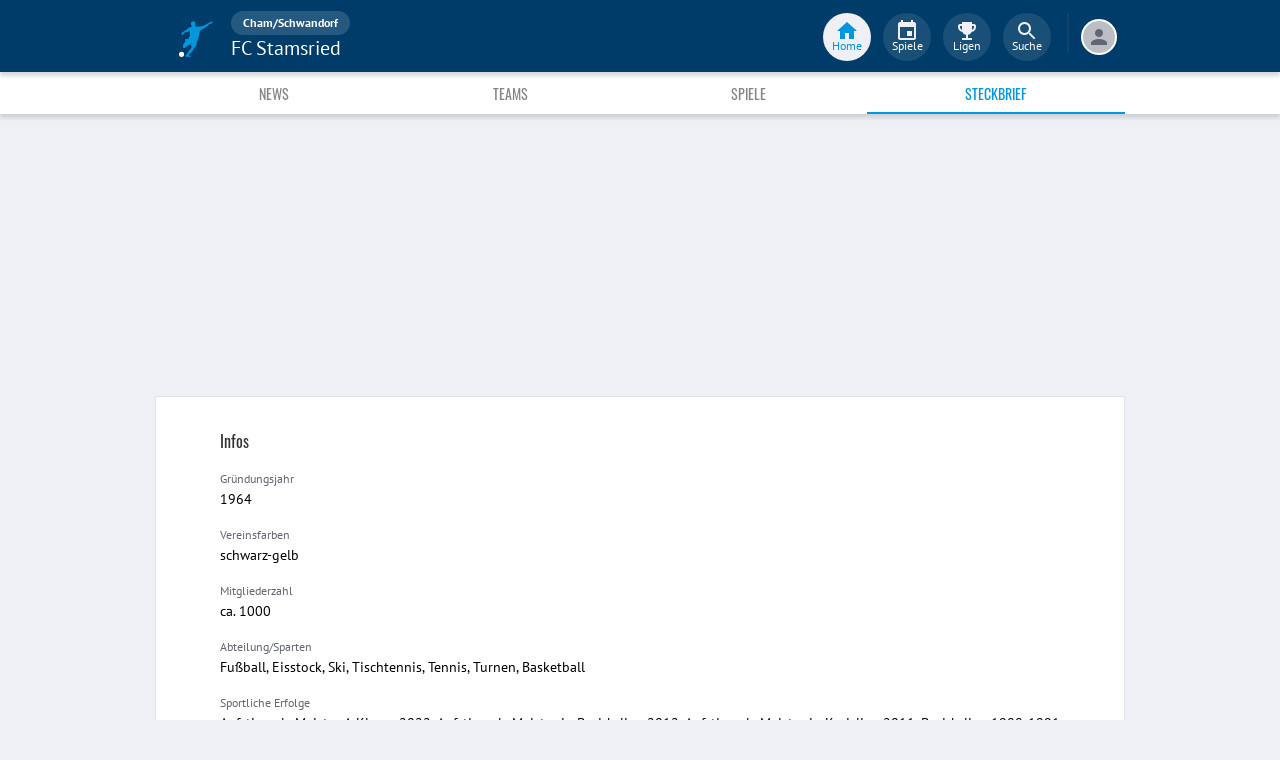

--- FILE ---
content_type: text/html; charset=utf-8
request_url: https://www.fupa.net/club/fc-stamsried/contacts
body_size: 16470
content:
<!DOCTYPE html> <html lang="de"> <head> <meta charset="utf-8"> <title data-rh="true">Ansprechpartner - FC Stamsried - FuPa</title>  <meta data-rh="true" name="description" content="Alle Ansprechpartner zum Verein FC Stamsried auf einen Blick - Kreis Cham/Schwandorf."/><meta data-rh="true" name="robots" content="noindex, follow"/> <meta data-rh="true"> <meta name="theme-color" content="#003C69"> <meta name="msapplication-TileImage" content="/icons/mstile-144x144.png"> <meta name="msapplication-TileColor" content="#003C69"> <meta name="viewport" content="width=device-width,initial-scale=1,viewport-fit=cover"> <meta name="mobile-web-app-capable" content="yes"> <meta name="apple-mobile-web-app-capable" content="yes"> <link rel="preconnect" href="https://api.fupa.net/"> <link rel="dns-prefetch" href="https://api.fupa.net/"> <link rel="preconnect" href="https://image.fupa.net/"> <link rel="dns-prefetch" href="https://image.fupa.net/"> <link rel="preconnect" href="https://static.fupa.net/"> <link rel="dns-prefetch" href="https://static.fupa.net/"> <link rel="preconnect" href="https://securepubads.g.doubleclick.net/"> <link rel="dns-prefetch" href="https://securepubads.g.doubleclick.net/"> <link rel="preconnect" href="https://d.delivery.consentmanager.net"> <link rel="dns-prefetch" href="https://d.delivery.consentmanager.net"> <link rel="preconnect" href="https://cdn.consentmanager.net"> <link rel="dns-prefetch" href="https://cdn.consentmanager.net"> <style>@font-face{font-family:Oswald;font-style:normal;font-weight:400;src:url('https://static.fupa.net/fonts/oswald-v40-latin-regular.woff2') format('woff2'),url('https://static.fupa.net/fonts/oswald-v40-latin-regular.woff') format('woff')}@font-face{font-family:Oswald;font-style:normal;font-weight:700;src:url('https://static.fupa.net/fonts/oswald-v40-latin-700.woff2') format('woff2'),url('https://static.fupa.net/fonts/oswald-v40-latin-700.woff') format('woff')}@font-face{font-family:'PT Sans';font-style:normal;font-weight:400;src:url('https://static.fupa.net/fonts/pt-sans-v12-latin-regular.woff2') format('woff2'),url('https://static.fupa.net/fonts/pt-sans-v12-latin-regular.woff') format('woff')}@font-face{font-family:'PT Sans';font-style:normal;font-weight:700;src:url('https://static.fupa.net/fonts/pt-sans-v12-latin-700.woff2') format('woff2'),url('https://static.fupa.net/fonts/pt-sans-v12-latin-700.woff') format('woff')}</style> <link rel="apple-touch-icon" sizes="180x180" href="/apple-touch-icon.png"> <link rel="icon" type="image/png" sizes="32x32" href="/icons/favicon-32x32.png"> <link rel="icon" type="image/png" sizes="194x194" href="/icons/favicon-194x194.png"> <link rel="icon" type="image/png" sizes="192x192" href="/icons/android-chrome-192x192.png"> <link rel="icon" type="image/png" sizes="16x16" href="/icons/favicon-16x16.png"> <link rel="manifest" href="/manifest.json" crossorigin="use-credentials"> <link rel="mask-icon" href="/icons/safari-pinned-tab.svg" color="#0096db"> <link rel="apple-touch-startup-image" media="(device-width: 375px) and (device-height: 812px) and (-webkit-device-pixel-ratio: 3)" href="/icons/launch-1242x2688.png"> <link rel="apple-touch-startup-image" media="(device-width: 414px) and (device-height: 896px) and (-webkit-device-pixel-ratio: 2)" href="/icons/launch-828x1792.png"> <link rel="apple-touch-startup-image" media="(device-width: 375px) and (device-height: 812px) and (-webkit-device-pixel-ratio: 3)" href="/icons/launch-1125x2436.png"> <link rel="apple-touch-startup-image" media="(device-width: 375px) and (device-height: 667px) and (-webkit-device-pixel-ratio: 2)" href="/icons/launch-750x1134.png"> <link rel="apple-touch-startup-image" media="(device-width: 414px) and (device-height: 736px) and (-webkit-device-pixel-ratio: 3)" href="/icons/launch-1242x2208.png"> <link rel="apple-touch-startup-image" media="(device-width: 320px) and (device-height: 568px) and (-webkit-device-pixel-ratio: 2)" href="/icons/launch-640x1136.png"> <link rel="apple-touch-startup-image" media="(device-width: 768px) and (device-height: 1024px) and (-webkit-device-pixel-ratio: 2)" href="/icons/launch-1536x2048.png"> <link rel="apple-touch-startup-image" media="(device-width: 834px) and (device-height: 1112px) and (-webkit-device-pixel-ratio: 2)" href="/icons/launch-1668x2224.png"> <link rel="apple-touch-startup-image" media="(device-width: 1024px) and (device-height: 1366px) and (-webkit-device-pixel-ratio: 2)" href="/icons/launch-2048x2732.png"> <script src="https://www.fupa.net/cmp/cmp_min.js" async="" fetchpriority="high" type="text/javascript"></script> <script src="/ads/qmax_min.js?v34" id="adScriptUrl" async="" fetchpriority="high" type="text/javascript"></script> <script> window.hydrationErrorQueue = [];
      const qmaxScript = document.getElementById('adScriptUrl');
      qmaxScript.onerror = function (error) {
        hydrationErrorQueue.push({error: new Error(`Error loading ad script: ${JSON.stringify(error)}`), extra: {errorLocation: 'index.html: initAdScript'}});
      }
      qmaxScript.onload = function () {
        window.performance.mark('FuPa:QmaxLoaded');
      }; </script> <script> // Early stub for native wrappers calling pullToRefresh before React mounts
      window.pullToRefresh = function () {
        window.hydrationErrorQueue.push({error: new Error(`Native wrapper calling pullToRefresh before React mounts`),
          extra: {errorLocation: 'template.html: pullToRefresh'}});
      }; </script> <script> <!--      QuarterMedia Ad Setup -->
      window.googletag = window.googletag || {};
      window.googletag.cmd = window.googletag.cmd || [];
      window.pbjs = window.pbjs || {};
      window.pbjs.que = window.pbjs.que || []; </script> <script> window._taboola = window._taboola || []; </script> <script type="application/ld+json"> {
        "@context": "https://schema.org",
        "@type": "Organization",
        "name": "FuPa",
        "url": "https://www.fupa.net",
        "logo": "https://www.fupa.net/fupa_logo_180x60.png",
        "sameAs": [
          "https://www.facebook.com/FuPaNet/",
          "https://www.instagram.com/fupanet/",
          "https://www.youtube.com/user/FuPa2006",
          "https://www.linkedin.com/company/fupa-gmbh"
        ]
      } </script> <style>html{font-size:16px;height:100%;-webkit-font-smoothing:antialiased;-moz-osx-font-smoothing:grayscale;box-sizing:border-box;-webkit-tap-highlight-color:transparent}*,:after,:before{box-sizing:inherit}:focus{outline:0}button::-moz-focus-inner{border:0}body{margin:0;padding-bottom:4.5rem;font-family:'PT Sans',sans-serif;background-color:#eef0f5;-ms-overflow-style:none}h1{margin:0;font-size:1.25rem;font-weight:400}input:invalid,textarea:invalid{box-shadow:none}#noscript-warning{font-family:'PT Sans',sans-serif;position:fixed;top:0;left:0;width:100%;z-index:6000000;text-align:center;font-size:.825rem;font-weight:700;color:#fff;background-color:#ef5350;padding:4px 16px;height:1.75rem}#no-browser-support{box-sizing:border-box;display:none;position:fixed;width:100%;z-index:20;top:7.125rem;box-shadow:none;font-family:'PT Sans',sans-serif;font-weight:400;font-size:.875rem;line-height:1.43;letter-spacing:.01071em;border-radius:4px;background-color:#fdeded;padding:6px 16px;color:#5f2120}#icon-container{color:#ef5350;padding:7px 0;padding-right:12px;display:flex;font-size:22px;opacity:.9}.icon-container-svg{user-select:none;width:1em;height:1em;display:inline-block;fill:currentColor;flex-shrink:0;font-size:inherit}#no-browser-support-message{display:flex;flex-direction:column;padding:8px 12px}#no-browser-support-title{margin:0;font-family:'PT Sans',sans-serif;font-size:1rem;line-height:1.5;letter-spacing:.00938em;margin-bottom:.35em;font-weight:500;margin-top:-2px}#no-browser-support-action{display:flex;align-items:flex-start;padding:4px 0 0 16px;margin-left:auto}#no-browser-support-action button{display:inline-flex;align-items:center;justify-content:center;position:relative;box-sizing:border-box;-webkit-tap-highlight-color:transparent;background-color:transparent;outline:0;border:0;margin:0;cursor:pointer;user-select:none;vertical-align:middle;-moz-appearance:none;-webkit-appearance:none;text-decoration:none;text-align:center;-webkit-flex:0 0 auto;-ms-flex:0 0 auto;flex:0 0 auto;border-radius:50%;overflow:visible;transition:background-color 150ms cubic-bezier(.4, 0, .2, 1) 0s;color:inherit;padding:5px;font-size:1.125rem}#app-revision,#last-timestamp{display:none}#sentry-feedback{--z-index:6000000;--page-margin:5rem 1rem;--font-family:'PT Sans',sans-serif;--font-size:1rem}</style> <noscript id="noscript-css"><style>#fupa-appbar,body{margin-top:1.75rem}#fupa-tabbar{top:6.25rem}</style></noscript> <style data-emotion="mui-style vubbuv nkct5h 17vatac 1ddsckv we288c oqr85h 12qnib k008qs 1wgcc2u">.mui-style-vubbuv{-webkit-user-select:none;-moz-user-select:none;-ms-user-select:none;user-select:none;width:1em;height:1em;display:inline-block;fill:currentColor;-webkit-flex-shrink:0;-ms-flex-negative:0;flex-shrink:0;-webkit-transition:fill 200ms cubic-bezier(0.4, 0, 0.2, 1) 0ms;transition:fill 200ms cubic-bezier(0.4, 0, 0.2, 1) 0ms;font-size:1.5rem;}.mui-style-nkct5h{position:relative;display:-webkit-inline-box;display:-webkit-inline-flex;display:-ms-inline-flexbox;display:inline-flex;vertical-align:middle;-webkit-flex-shrink:0;-ms-flex-negative:0;flex-shrink:0;}.mui-style-nkct5h .MuiBadge-badge{right:-10px;border:1px solid #F7F8FA;padding:0 4px;}.mui-style-17vatac{display:-webkit-box;display:-webkit-flex;display:-ms-flexbox;display:flex;-webkit-flex-direction:row;-ms-flex-direction:row;flex-direction:row;-webkit-box-flex-wrap:wrap;-webkit-flex-wrap:wrap;-ms-flex-wrap:wrap;flex-wrap:wrap;-webkit-box-pack:center;-ms-flex-pack:center;-webkit-justify-content:center;justify-content:center;-webkit-align-content:center;-ms-flex-line-pack:center;align-content:center;-webkit-align-items:center;-webkit-box-align:center;-ms-flex-align:center;align-items:center;position:absolute;box-sizing:border-box;font-family:"PT Sans",sans-serif;font-weight:500;font-size:0.75rem;min-width:20px;line-height:1;padding:0 6px;height:20px;border-radius:10px;z-index:1;-webkit-transition:-webkit-transform 225ms cubic-bezier(0.4, 0, 0.2, 1) 0ms;transition:transform 225ms cubic-bezier(0.4, 0, 0.2, 1) 0ms;background-color:#0096DB;color:#fff;top:0;right:0;-webkit-transform:scale(1) translate(50%, -50%);-moz-transform:scale(1) translate(50%, -50%);-ms-transform:scale(1) translate(50%, -50%);transform:scale(1) translate(50%, -50%);transform-origin:100% 0%;-webkit-transition:-webkit-transform 195ms cubic-bezier(0.4, 0, 0.2, 1) 0ms;transition:transform 195ms cubic-bezier(0.4, 0, 0.2, 1) 0ms;}.mui-style-17vatac.MuiBadge-invisible{-webkit-transform:scale(0) translate(50%, -50%);-moz-transform:scale(0) translate(50%, -50%);-ms-transform:scale(0) translate(50%, -50%);transform:scale(0) translate(50%, -50%);}.mui-style-1ddsckv{background-color:#fff;color:rgba(0, 0, 0, 0.87);-webkit-transition:box-shadow 300ms cubic-bezier(0.4, 0, 0.2, 1) 0ms;transition:box-shadow 300ms cubic-bezier(0.4, 0, 0.2, 1) 0ms;box-shadow:0px 2px 4px -1px rgba(0,0,0,0.2),0px 4px 5px 0px rgba(0,0,0,0.14),0px 1px 10px 0px rgba(0,0,0,0.12);display:-webkit-box;display:-webkit-flex;display:-ms-flexbox;display:flex;-webkit-flex-direction:column;-ms-flex-direction:column;flex-direction:column;width:100%;box-sizing:border-box;-webkit-flex-shrink:0;-ms-flex-negative:0;flex-shrink:0;position:fixed;z-index:1100;top:0;left:auto;right:0;background-color:#003C69;color:#fff;background-color:#FFFFFF;top:calc(4.5rem + env(safe-area-inset-top));-webkit-transform:none;-moz-transform:none;-ms-transform:none;transform:none;-webkit-transition:-webkit-transform 0.3s;transition:transform 0.3s;z-index:5999998;box-shadow:0 0.25rem 0.25rem 0 rgba(188, 190, 198, 0.6);}@media print{.mui-style-1ddsckv{position:absolute;}}@media (min-width:970px){.mui-style-1ddsckv{display:'flex';-webkit-alignItems:'center';-ms-flex-item-alignItems:'center';alignItems:'center';top:4.5rem;-webkit-transform:none;-moz-transform:none;-ms-transform:none;transform:none;overflow-x:visible;}}.mui-style-we288c{overflow:hidden;min-height:48px;-webkit-overflow-scrolling:touch;display:-webkit-box;display:-webkit-flex;display:-ms-flexbox;display:flex;max-width:970px;min-height:2.625rem;width:100%;}@media (max-width:599.95px){.mui-style-we288c .MuiTabs-scrollButtons{display:none;}}.mui-style-oqr85h{overflow-x:auto;overflow-y:hidden;scrollbar-width:none;}.mui-style-oqr85h::-webkit-scrollbar{display:none;}.mui-style-12qnib{position:relative;display:inline-block;-webkit-flex:1 1 auto;-ms-flex:1 1 auto;flex:1 1 auto;white-space:nowrap;scrollbar-width:none;overflow-x:auto;overflow-y:hidden;}.mui-style-12qnib::-webkit-scrollbar{display:none;}.mui-style-k008qs{display:-webkit-box;display:-webkit-flex;display:-ms-flexbox;display:flex;}.mui-style-1wgcc2u{display:-webkit-inline-box;display:-webkit-inline-flex;display:-ms-inline-flexbox;display:inline-flex;-webkit-align-items:center;-webkit-box-align:center;-ms-flex-align:center;align-items:center;-webkit-box-pack:center;-ms-flex-pack:center;-webkit-justify-content:center;justify-content:center;position:relative;box-sizing:border-box;-webkit-tap-highlight-color:transparent;background-color:transparent;outline:0;border:0;margin:0;border-radius:0;padding:0;cursor:pointer;-webkit-user-select:none;-moz-user-select:none;-ms-user-select:none;user-select:none;vertical-align:middle;-moz-appearance:none;-webkit-appearance:none;-webkit-text-decoration:none;text-decoration:none;color:inherit;font-family:"Oswald","Arial Narrow","Avenir Next Condensed","MS UI Gothic",sans‑serif;font-weight:400;font-size:0.75rem;line-height:1.25;text-transform:uppercase;max-width:360px;min-width:90px;position:relative;min-height:48px;-webkit-flex-shrink:0;-ms-flex-negative:0;flex-shrink:0;padding:12px 16px;overflow:hidden;white-space:normal;text-align:center;-webkit-flex-direction:column;-ms-flex-direction:column;flex-direction:column;color:inherit;opacity:0.6;color:#343536;font-size:0.875rem;-webkit-box-flex:1;-webkit-flex-grow:1;-ms-flex-positive:1;flex-grow:1;max-width:50vw;min-width:72px;min-height:2.625rem;}.mui-style-1wgcc2u::-moz-focus-inner{border-style:none;}.mui-style-1wgcc2u.Mui-disabled{pointer-events:none;cursor:default;}@media print{.mui-style-1wgcc2u{-webkit-print-color-adjust:exact;color-adjust:exact;}}.mui-style-1wgcc2u.Mui-selected{opacity:1;}.mui-style-1wgcc2u.Mui-disabled{opacity:0.38;}.mui-style-1wgcc2u '&:focus, &:hover, &.active':{background-color:#EEF0F5;}.mui-style-1wgcc2u.Mui-selected{color:#0096DB;}@media (min-width:970px){.mui-style-1wgcc2u{max-width:485px;}}</style> <style data-styled="true" data-styled-version="5.2.1">.ijGXeu{display:block;-webkit-text-decoration:none;text-decoration:none;color:inherit;cursor:pointer;}/*!sc*/
.ijGXeu:focus,.ijGXeu:hover{-webkit-text-decoration:none;text-decoration:none;background-color:transparent;}/*!sc*/
.ijGXeu:visited,.ijGXeu:link,.ijGXeu:active{-webkit-text-decoration:none;text-decoration:none;}/*!sc*/
.ekraNy{display:block;-webkit-text-decoration:none;text-decoration:none;color:inherit;cursor:pointer;}/*!sc*/
.ekraNy:focus,.ekraNy:hover{-webkit-text-decoration:none;text-decoration:none;background-color:rgba(215,223,230,0.25);}/*!sc*/
.ekraNy:visited,.ekraNy:link,.ekraNy:active{-webkit-text-decoration:none;text-decoration:none;}/*!sc*/
data-styled.g1[id="sc-vaom57-0"]{content:"ijGXeu,ekraNy,"}/*!sc*/
.hudpXq{font-family:"PT Sans" ,sans-serif;font-size:0.75rem;font-weight:400;color:#616672;}/*!sc*/
.dfywWY{font-family:"PT Sans" ,sans-serif;font-size:1.25rem;font-weight:400;color:#FFFFFF;}/*!sc*/
.eWMpDr{font-family:"Oswald","Arial Narrow","Avenir Next Condensed","MS UI Gothic",sans‑serif;font-size:1rem;font-weight:400;color:#343536;}/*!sc*/
.jOiTFY{font-family:"PT Sans" ,sans-serif;font-size:0.875rem;font-weight:400;color:#000000;}/*!sc*/
.eNUbQu{font-family:"PT Sans" ,sans-serif;font-size:0.875rem;font-weight:400;color:#616672;}/*!sc*/
data-styled.g2[id="sc-lhxcmh-0"]{content:"hudpXq,dfywWY,eWMpDr,jOiTFY,eNUbQu,"}/*!sc*/
.VlnLR{height:100%;display:-webkit-box;display:-webkit-flex;display:-ms-flexbox;display:flex;-webkit-box-pack:inherit;-webkit-justify-content:inherit;-ms-flex-pack:inherit;justify-content:inherit;-webkit-align-items:inherit;-webkit-box-align:inherit;-ms-flex-align:inherit;align-items:inherit;-webkit-align-content:inherit;-ms-flex-line-pack:inherit;align-content:inherit;-webkit-flex-direction:inherit;-ms-flex-direction:inherit;flex-direction:inherit;}/*!sc*/
data-styled.g24[id="sc-wadapo-0"]{content:"VlnLR,"}/*!sc*/
.liVqnH{height:64px;width:100%;}/*!sc*/
data-styled.g25[id="sc-wadapo-1"]{content:"liVqnH,"}/*!sc*/
.btBGpG{display:-webkit-box;display:-webkit-flex;display:-ms-flexbox;display:flex;height:inherit;width:inherit;}/*!sc*/
data-styled.g26[id="sc-wadapo-2"]{content:"btBGpG,"}/*!sc*/
.iAxWFH{display:-webkit-box;display:-webkit-flex;display:-ms-flexbox;display:flex;width:64px;height:64px;object-fit:cover;border-radius:50%;object-position:center;-webkit-animation:skeleton-loading 1.5s ease-in-out 0.5s infinite;animation:skeleton-loading 1.5s ease-in-out 0.5s infinite;}/*!sc*/
@-webkit-keyframes skeleton-loading{0%{background-color:#DEE2E9;}50%{background-color:#EEF0F5;}100%{background-color:#DEE2E9;}}/*!sc*/
@keyframes skeleton-loading{0%{background-color:#DEE2E9;}50%{background-color:#EEF0F5;}100%{background-color:#DEE2E9;}}/*!sc*/
data-styled.g27[id="sc-wadapo-3"]{content:"iAxWFH,"}/*!sc*/
.eXpEkp{width:auto;margin-right:5%;margin-left:25%;height:1px;background-color:#EEF0F5;}/*!sc*/
data-styled.g39[id="sc-ajygix-0"]{content:"eXpEkp,"}/*!sc*/
.hkBkA-D{padding:0 0.75rem 0 1rem;min-width:3.25rem;width:1.5rem;}/*!sc*/
data-styled.g45[id="sc-1hs0mwv-0"]{content:"hkBkA-D,"}/*!sc*/
.gtfIyh{display:-webkit-box;display:-webkit-flex;display:-ms-flexbox;display:flex;-webkit-flex:1 20%;-ms-flex:1 20%;flex:1 20%;height:2.75rem;-webkit-align-items:center;-webkit-box-align:center;-ms-flex-align:center;align-items:center;-webkit-flex-direction:column;-ms-flex-direction:column;flex-direction:column;color:#616672;cursor:pointer;-webkit-tap-highlight-color:rgba(180,180,180,0.1);color:#0096DB;}/*!sc*/
.gtfIyh .sc-1yv9b97-1{background-color:#003C69;}/*!sc*/
@media only screen and (min-width:970px){.gtfIyh{color:initial;-webkit-box-pack:center;-webkit-justify-content:center;-ms-flex-pack:center;justify-content:center;height:3rem;-webkit-tap-highlight-color:rgba(0,0,0,0);margin:0 0.375rem;}.gtfIyh .sc-1yv9b97-1{background-color:#EEF0F5;}.gtfIyh .sc-1yv9b97-2{color:#0096DB;}}/*!sc*/
.pauFv{display:-webkit-box;display:-webkit-flex;display:-ms-flexbox;display:flex;-webkit-flex:1 20%;-ms-flex:1 20%;flex:1 20%;height:2.75rem;-webkit-align-items:center;-webkit-box-align:center;-ms-flex-align:center;align-items:center;-webkit-flex-direction:column;-ms-flex-direction:column;flex-direction:column;color:#616672;cursor:pointer;-webkit-tap-highlight-color:rgba(180,180,180,0.1);}/*!sc*/
.pauFv:hover,.pauFv:focus{background-color:#EEF0F5;}/*!sc*/
.pauFv:hover .sc-1yv9b97-1,.pauFv:focus .sc-1yv9b97-1{background-color:#DEE2E9;}/*!sc*/
@media only screen and (min-width:970px){.pauFv{color:initial;-webkit-box-pack:center;-webkit-justify-content:center;-ms-flex-pack:center;justify-content:center;height:3rem;-webkit-tap-highlight-color:rgba(0,0,0,0);margin:0 0.375rem;}.pauFv:hover,.pauFv:focus{background-color:transparent;}.pauFv:hover .sc-1yv9b97-1,.pauFv:focus .sc-1yv9b97-1{background-color:#0089C8;}.pauFv:hover .sc-1yv9b97-2,.pauFv:focus .sc-1yv9b97-2{display:-webkit-box;display:-webkit-flex;display:-ms-flexbox;display:flex;}}/*!sc*/
data-styled.g47[id="sc-1yv9b97-0"]{content:"gtfIyh,pauFv,"}/*!sc*/
.jIdFul{display:-webkit-box;display:-webkit-flex;display:-ms-flexbox;display:flex;border-radius:100%;width:1.75rem;height:1.75rem;background-color:#EEF0F5;-webkit-box-pack:center;-webkit-justify-content:center;-ms-flex-pack:center;justify-content:center;-webkit-align-items:center;-webkit-box-align:center;-ms-flex-align:center;align-items:center;}/*!sc*/
@media only screen and (min-width:970px){.jIdFul{width:3rem;height:3rem;background-color:rgba(256,256,256,0.1);}}/*!sc*/
data-styled.g48[id="sc-1yv9b97-1"]{content:"jIdFul,"}/*!sc*/
.dpVWnK{font-family:"PT Sans" ,sans-serif;font-size:0.75rem;}/*!sc*/
@media only screen and (min-width:970px){.dpVWnK{color:#FFFFFF;-webkit-align-items:center;-webkit-box-align:center;-ms-flex-align:center;align-items:center;-webkit-box-pack:center;-webkit-justify-content:center;-ms-flex-pack:center;justify-content:center;position:absolute;padding-top:1rem;}}/*!sc*/
data-styled.g49[id="sc-1yv9b97-2"]{content:"dpVWnK,"}/*!sc*/
.bCPSuQ{fill:currentColor;width:1em;height:1em;display:inline-block;font-size:1.5rem;-webkit-flex-shrink:0;-ms-flex-negative:0;flex-shrink:0;}/*!sc*/
data-styled.g50[id="sc-ovejez-0"]{content:"bCPSuQ,"}/*!sc*/
.jCjINo.jCjINo.jCjINo{color:#0096DB;font-size:20;padding-left:0.125rem;}/*!sc*/
@media only screen and (min-width:970px){.jCjINo.jCjINo.jCjINo{display:none;}}/*!sc*/
.jCjINo.jCjINo.jCjINo path:last-child{fill:#FFFFFF;}/*!sc*/
data-styled.g51[id="sc-1446as1-0"]{content:"jCjINo,"}/*!sc*/
.kqOvHg.kqOvHg.kqOvHg{color:#0096DB;font-size:20;display:none;}/*!sc*/
@media only screen and (min-width:970px){.kqOvHg.kqOvHg.kqOvHg{display:-webkit-box;display:-webkit-flex;display:-ms-flexbox;display:flex;padding-bottom:0.75rem;}}/*!sc*/
data-styled.g52[id="sc-1446as1-1"]{content:"kqOvHg,"}/*!sc*/
.jzgjdx.jzgjdx.jzgjdx{color:#616672;font-size:20;}/*!sc*/
@media only screen and (min-width:970px){.jzgjdx.jzgjdx.jzgjdx{color:#EEF0F5;padding-bottom:0.75rem;}}/*!sc*/
data-styled.g53[id="sc-1f32ym3-0"]{content:"jzgjdx,"}/*!sc*/
.grMiMX.grMiMX.grMiMX{color:#616672;font-size:20;}/*!sc*/
@media only screen and (min-width:970px){.grMiMX.grMiMX.grMiMX{fill:#EEF0F5;padding-bottom:0.75rem;}}/*!sc*/
data-styled.g54[id="sc-53xwaa-0"]{content:"grMiMX,"}/*!sc*/
.ivdaNH.ivdaNH.ivdaNH{color:#616672;font-size:20;}/*!sc*/
@media only screen and (min-width:970px){.ivdaNH.ivdaNH.ivdaNH{fill:#EEF0F5;padding-bottom:0.75rem;}}/*!sc*/
data-styled.g55[id="sc-1lzcihh-0"]{content:"ivdaNH,"}/*!sc*/
.kZyXMs{-webkit-transform:translate3d(0,0,0);-ms-transform:translate3d(0,0,0);transform:translate3d(0,0,0);-webkit-transform:translate3d(0,0,0);position:fixed;z-index:5999998;display:-webkit-box;display:-webkit-flex;display:-ms-flexbox;display:flex;-webkit-box-pack:center;-webkit-justify-content:center;-ms-flex-pack:center;justify-content:center;min-height:4rem;overflow:hidden;bottom:0;width:100vw;background-color:#F7F8FA;box-shadow:0 -1px 3px 0 #BCBEC6;padding:0.625rem 0;padding-bottom:calc(0.625rem + env(safe-area-inset-bottom));}/*!sc*/
@media only screen and (min-width:970px){.kZyXMs{all:initial;display:-webkit-box;display:-webkit-flex;display:-ms-flexbox;display:flex;-webkit-box-pack:center;-webkit-justify-content:center;-ms-flex-pack:center;justify-content:center;}}/*!sc*/
data-styled.g56[id="sc-150le52-0"]{content:"kZyXMs,"}/*!sc*/
.gcghhR{display:-webkit-box;display:-webkit-flex;display:-ms-flexbox;display:flex;-webkit-flex:1;-ms-flex:1;flex:1;max-width:970px;}/*!sc*/
data-styled.g57[id="sc-150le52-1"]{content:"gcghhR,"}/*!sc*/
.cVpOwr{display:none;}/*!sc*/
@media only screen and (min-width:970px){.cVpOwr{display:block;box-sizing:border-box;height:2.5rem;border:1px solid #17416D;margin-left:0.625rem;}}/*!sc*/
data-styled.g58[id="sc-150le52-2"]{content:"cVpOwr,"}/*!sc*/
.dVascU{display:none;-webkit-text-decoration:none;text-decoration:none;}/*!sc*/
@media only screen and (min-width:970px){.dVascU{display:-webkit-box;display:-webkit-flex;display:-ms-flexbox;display:flex;margin-right:1rem;margin-left:1.5rem;padding-bottom:0.25rem;}}/*!sc*/
data-styled.g59[id="sc-2cs4j9-0"]{content:"dVascU,"}/*!sc*/
.cwxpxB path:last-child{fill:#FFFFFF;}/*!sc*/
data-styled.g60[id="sc-2cs4j9-1"]{content:"cwxpxB,"}/*!sc*/
.ewNCrW{box-sizing:content-box;display:-webkit-box;display:-webkit-flex;display:-ms-flexbox;display:flex;overflow:hidden;-webkit-box-pack:center;-webkit-justify-content:center;-ms-flex-pack:center;justify-content:center;-webkit-align-items:center;-webkit-box-align:center;-ms-flex-align:center;align-items:center;width:2rem;height:2rem;border-radius:50%;border:2px solid #FFFFFF;background-color:#BCBEC6;}/*!sc*/
@media only screen and (min-width:970px){.ewNCrW{border:2px solid #FFFFFF;}}/*!sc*/
data-styled.g61[id="sc-wrclm5-0"]{content:"ewNCrW,"}/*!sc*/
.bjXmjm{width:100%;height:100%;background:#DEE2E9;background:linear-gradient(110deg,#F7F8FA 15%,#DEE2E9 50%,#F7F8FA 85%);border-radius:50%;background-size:200% 100%;-webkit-animation:1.5s shine linear infinite;animation:1.5s shine linear infinite;}/*!sc*/
@-webkit-keyframes shine{to{background-position-x:-200%;}}/*!sc*/
@keyframes shine{to{background-position-x:-200%;}}/*!sc*/
data-styled.g62[id="sc-wrclm5-1"]{content:"bjXmjm,"}/*!sc*/
.hBRxpk{margin-left:0.75rem;cursor:pointer;}/*!sc*/
data-styled.g64[id="sc-siz05p-0"]{content:"hBRxpk,"}/*!sc*/
.hLrSOM{display:-webkit-box;display:-webkit-flex;display:-ms-flexbox;display:flex;width:100%;max-width:970px;margin:auto;}/*!sc*/
data-styled.g65[id="sc-1jdtagw-0"]{content:"hLrSOM,"}/*!sc*/
.hOElpf{display:none;}/*!sc*/
@media only screen and (min-width:970px){.hOElpf{display:-webkit-box;display:-webkit-flex;display:-ms-flexbox;display:flex;}}/*!sc*/
data-styled.g67[id="sc-irvo0a-1"]{content:"hOElpf,"}/*!sc*/
@media only screen and (min-width:970px){.gkGAwT{display:none;}}/*!sc*/
data-styled.g68[id="sc-irvo0a-2"]{content:"gkGAwT,"}/*!sc*/
.kPUBFd{z-index:5999999;position:fixed;top:0;padding-top:env(safe-area-inset-top);-webkit-transform:none;-ms-transform:none;transform:none;display:-webkit-box;display:-webkit-flex;display:-ms-flexbox;display:flex;height:calc(4.5rem + env(safe-area-inset-top));background-color:#003C69;width:100vw;box-sizing:border-box;box-shadow:0 0.25rem 0.25rem 0 rgba(188,190,198,0.6);-webkit-transition:transform 0.3s;-moz-transition:transform 0.3s;-o-transition:transform 0.3s;-webkit-transition:-webkit-transform 0.3s;-webkit-transition:transform 0.3s;transition:transform 0.3s;}/*!sc*/
@media only screen and (min-width:970px){.kPUBFd{-webkit-transform:none;-ms-transform:none;transform:none;}}/*!sc*/
data-styled.g69[id="sc-irvo0a-3"]{content:"kPUBFd,"}/*!sc*/
.iYPcfa.iYPcfa.iYPcfa{display:-webkit-box;display:-webkit-flex;display:-ms-flexbox;display:flex;height:1.5rem;border-radius:1rem;background-color:rgba(256,256,256,0.15);-webkit-align-items:center;-webkit-box-align:center;-ms-flex-align:center;align-items:center;padding:0 0.75rem;}/*!sc*/
.iYPcfa.iYPcfa.iYPcfa:focus{background-color:#17416D;}/*!sc*/
data-styled.g70[id="sc-irvo0a-4"]{content:"iYPcfa,"}/*!sc*/
.jqLSOv{z-index:3;display:-webkit-box;display:-webkit-flex;display:-ms-flexbox;display:flex;-webkit-flex:1 100%;-ms-flex:1 100%;flex:1 100%;max-width:1020px;-webkit-align-items:flex-end;-webkit-box-align:flex-end;-ms-flex-align:flex-end;align-items:flex-end;width:100%;}/*!sc*/
data-styled.g73[id="sc-irvo0a-7"]{content:"jqLSOv,"}/*!sc*/
.cFtosG{display:-webkit-box;display:-webkit-flex;display:-ms-flexbox;display:flex;min-height:3rem;-webkit-box-pack:end;-webkit-justify-content:flex-end;-ms-flex-pack:end;justify-content:flex-end;-webkit-flex:1 56%;-ms-flex:1 56%;flex:1 56%;max-width:56%;-webkit-flex-direction:column;-ms-flex-direction:column;flex-direction:column;white-space:nowrap;}/*!sc*/
data-styled.g74[id="sc-irvo0a-8"]{content:"cFtosG,"}/*!sc*/
.izFBCj{overflow:hidden;text-overflow:ellipsis;margin:0;font-size:1.25rem;height:1.625rem;}/*!sc*/
data-styled.g75[id="sc-irvo0a-9"]{content:"izFBCj,"}/*!sc*/
.ceaQxQ{display:-webkit-box;display:-webkit-flex;display:-ms-flexbox;display:flex;-webkit-flex-direction:row;-ms-flex-direction:row;flex-direction:row;height:1.5rem;}/*!sc*/
data-styled.g77[id="sc-irvo0a-11"]{content:"ceaQxQ,"}/*!sc*/
.hodBiJ.hodBiJ.hodBiJ{line-height:1.5rem;display:-webkit-box;display:-webkit-flex;display:-ms-flexbox;display:flex;-webkit-align-items:center;-webkit-box-align:center;-ms-flex-align:center;align-items:center;color:#FFFFFF;font-weight:700;margin:0;overflow:hidden;text-overflow:ellipsis;}/*!sc*/
data-styled.g78[id="sc-irvo0a-12"]{content:"hodBiJ,"}/*!sc*/
.bpvWBQ{display:-webkit-box;display:-webkit-flex;display:-ms-flexbox;display:flex;-webkit-flex:1 22%;-ms-flex:1 22%;flex:1 22%;padding-right:0.5rem;-webkit-box-pack:end;-webkit-justify-content:flex-end;-ms-flex-pack:end;justify-content:flex-end;-webkit-align-items:center;-webkit-box-align:center;-ms-flex-align:center;align-items:center;}/*!sc*/
@media only screen and (min-width:970px){.bpvWBQ{-webkit-transform:translateX(0);-ms-transform:translateX(0);transform:translateX(0);}}/*!sc*/
data-styled.g79[id="sc-irvo0a-13"]{content:"bpvWBQ,"}/*!sc*/
.xFloT{display:-webkit-box;display:-webkit-flex;display:-ms-flexbox;display:flex;-webkit-align-items:baseline;-webkit-box-align:baseline;-ms-flex-align:baseline;align-items:baseline;}/*!sc*/
data-styled.g80[id="sc-irvo0a-14"]{content:"xFloT,"}/*!sc*/
.fVaUYr{display:-webkit-box;display:-webkit-flex;display:-ms-flexbox;display:flex;}/*!sc*/
@media only screen and (min-width:970px){.fVaUYr{display:-webkit-box;display:-webkit-flex;display:-ms-flexbox;display:flex;}}/*!sc*/
data-styled.g81[id="sc-1xcbu3-0"]{content:"fVaUYr,"}/*!sc*/
.gRgaLQ.gRgaLQ.gRgaLQ{display:none;}/*!sc*/
@media only screen and (min-width:970px){.gRgaLQ.gRgaLQ.gRgaLQ{display:-webkit-box;display:-webkit-flex;display:-ms-flexbox;display:flex;background-color:transparent;-webkit-box-pack:start;-webkit-justify-content:flex-start;-ms-flex-pack:start;justify-content:flex-start;-webkit-align-items:flex-start;-webkit-box-align:flex-start;-ms-flex-align:flex-start;align-items:flex-start;position:relative;padding:0;margin-top:calc(7.125rem + 1rem);margin-bottom:1rem;margin-left:0;overflow:hidden;max-height:250px;height:250px;}}/*!sc*/
data-styled.g82[id="sc-wdoh55-0"]{content:"gRgaLQ,"}/*!sc*/
.foYORe{display:-webkit-box;display:-webkit-flex;display:-ms-flexbox;display:flex;}/*!sc*/
data-styled.g83[id="sc-v2incs-0"]{content:"foYORe,"}/*!sc*/
.eajrMb{margin-bottom:env(safe-area-inset-bottom);margin-left:env(safe-area-inset-left);margin-right:env(safe-area-inset-right);padding-top:0.5rem;padding-bottom:0;background-color:#FFFFFF;max-width:970px;}/*!sc*/
@media only screen and (min-width:970px){.eajrMb{padding:0 3rem 1rem;border:1px solid #DEE2E9;}}/*!sc*/
data-styled.g84[id="sc-v2incs-1"]{content:"eajrMb,"}/*!sc*/
.fKAhHh{padding-top:calc(7.125rem + env(safe-area-inset-top));display:-webkit-box;display:-webkit-flex;display:-ms-flexbox;display:flex;-webkit-flex-direction:column;-ms-flex-direction:column;flex-direction:column;}/*!sc*/
@media only screen and (min-width:970px){.fKAhHh{margin-left:auto;margin-right:auto;width:100%;max-width:970px;padding-top:env(safe-area-inset-top);}}/*!sc*/
data-styled.g85[id="sc-v2incs-2"]{content:"fKAhHh,"}/*!sc*/
.jmEKAz{overflow:hidden;text-overflow:ellipsis;}/*!sc*/
.cWnPsJ{line-height:1.25rem;}/*!sc*/
data-styled.g87[id="sc-v2incs-4"]{content:"jmEKAz,cWnPsJ,"}/*!sc*/
@media only screen and (min-width:970px){.YohHs{display:none;}}/*!sc*/
data-styled.g106[id="sc-1i5g2a-0"]{content:"YohHs,"}/*!sc*/
.hkEpYm{max-width:970px;width:100%;margin:0 auto;}/*!sc*/
data-styled.g188[id="sc-p1pfan-0"]{content:"hkEpYm,"}/*!sc*/
.gBzfqK{display:block;background:#FFFFFF;margin:1rem auto;width:100%;z-index:0;-webkit-box-pack:center;-webkit-justify-content:center;-ms-flex-pack:center;justify-content:center;-webkit-align-items:center;-webkit-box-align:center;-ms-flex-align:center;align-items:center;height:280px;overflow:hidden;}/*!sc*/
@media only screen and (min-width:970px){.gBzfqK{display:block;height:480px;background:#FFFFFF;}}/*!sc*/
.epjhwT{display:block;background:#FFFFFF;margin:1rem auto;width:100%;z-index:0;-webkit-box-pack:center;-webkit-justify-content:center;-ms-flex-pack:center;justify-content:center;-webkit-align-items:center;-webkit-box-align:center;-ms-flex-align:center;align-items:center;height:320px;overflow:hidden;}/*!sc*/
@media only screen and (min-width:970px){.epjhwT{display:block;height:600px;background:#FFFFFF;}}/*!sc*/
data-styled.g192[id="sc-1cu66dp-0"]{content:"gBzfqK,epjhwT,"}/*!sc*/
.gJmxUQ{margin-top:0;padding-top:1.5rem;margin-bottom:1rem;padding-left:1rem;text-align:none;line-height:1.5rem;}/*!sc*/
data-styled.g200[id="sc-1k5st9s-0"]{content:"gJmxUQ,"}/*!sc*/
.kXgpYa{padding:0 1rem;}/*!sc*/
data-styled.g208[id="sc-1lc77gr-0"]{content:"kXgpYa,"}/*!sc*/
.cXMwxT{-webkit-flex-direction:row;-ms-flex-direction:row;flex-direction:row;color:#848C9C;}/*!sc*/
.cXMwxT svg{margin-right:1rem;margin-top:0.25rem;}/*!sc*/
data-styled.g209[id="sc-1lc77gr-1"]{content:"cXMwxT,"}/*!sc*/
.cwNXQW{display:-webkit-box;display:-webkit-flex;display:-ms-flexbox;display:flex;-webkit-flex-direction:column;-ms-flex-direction:column;flex-direction:column;text-align:left;padding-bottom:1rem;line-height:1.25rem;}/*!sc*/
.kXJHmZ{display:-webkit-box;display:-webkit-flex;display:-ms-flexbox;display:flex;-webkit-flex-direction:column;-ms-flex-direction:column;flex-direction:column;text-align:left;padding-bottom:0;line-height:1.25rem;}/*!sc*/
data-styled.g210[id="sc-1lc77gr-2"]{content:"cwNXQW,kXJHmZ,"}/*!sc*/
.iscUtR{-webkit-text-decoration:none;text-decoration:none;}/*!sc*/
.yniUZ{-webkit-text-decoration:underline;text-decoration:underline;}/*!sc*/
data-styled.g212[id="sc-1lc77gr-4"]{content:"iscUtR,yniUZ,"}/*!sc*/
.ivmJCQ{display:-webkit-box;display:-webkit-flex;display:-ms-flexbox;display:flex;-webkit-flex-direction:column;-ms-flex-direction:column;flex-direction:column;-webkit-flex:0 100%;-ms-flex:0 100%;flex:0 100%;}/*!sc*/
data-styled.g224[id="sc-1mrugnb-9"]{content:"ivmJCQ,"}/*!sc*/
.iPMKkk{-webkit-box-pack:start;-webkit-justify-content:flex-start;-ms-flex-pack:start;justify-content:flex-start;padding-left:1rem;}/*!sc*/
.iPMKkk.iPMKkk.iPMKkk{-webkit-flex:1 80%;-ms-flex:1 80%;flex:1 80%;}/*!sc*/
data-styled.g225[id="sc-1mrugnb-10"]{content:"iPMKkk,"}/*!sc*/
.egKsHa{display:-webkit-box;display:-webkit-flex;display:-ms-flexbox;display:flex;-webkit-align-items:center;-webkit-box-align:center;-ms-flex-align:center;align-items:center;padding:0.5rem 1rem;}/*!sc*/
data-styled.g236[id="sc-1od3nff-0"]{content:"egKsHa,"}/*!sc*/
.vRjYf{-webkit-text-decoration:none;text-decoration:none;cursor:pointer;}/*!sc*/
data-styled.g739[id="sc-1jc6kdo-0"]{content:"vRjYf,"}/*!sc*/
.ctIKVy{display:-webkit-box;display:-webkit-flex;display:-ms-flexbox;display:flex;-webkit-flex-direction:column;-ms-flex-direction:column;flex-direction:column;-webkit-flex:0 100%;-ms-flex:0 100%;flex:0 100%;}/*!sc*/
data-styled.g740[id="sc-1dq88ar-0"]{content:"ctIKVy,"}/*!sc*/
.fFvLFz{cursor:pointer;display:-webkit-box;display:-webkit-flex;display:-ms-flexbox;display:flex;-webkit-flex:0 100%;-ms-flex:0 100%;flex:0 100%;padding:0.5rem 1rem;margin-bottom:0.5rem;-webkit-box-pack:center;-webkit-justify-content:center;-ms-flex-pack:center;justify-content:center;-webkit-align-items:center;-webkit-box-align:center;-ms-flex-align:center;align-items:center;-webkit-align-content:center;-ms-flex-line-pack:center;align-content:center;}/*!sc*/
.fFvLFz:hover{background-color:#F7F8FA;}/*!sc*/
data-styled.g741[id="sc-h5yz6n-0"]{content:"fFvLFz,"}/*!sc*/
.eoeSPG{display:-webkit-box;display:-webkit-flex;display:-ms-flexbox;display:flex;-webkit-flex-direction:column;-ms-flex-direction:column;flex-direction:column;-webkit-box-pack:start;-webkit-justify-content:flex-start;-ms-flex-pack:start;justify-content:flex-start;-webkit-flex:1;-ms-flex:1;flex:1;padding-left:1rem;}/*!sc*/
data-styled.g742[id="sc-h5yz6n-1"]{content:"eoeSPG,"}/*!sc*/
.hatEWx{display:-webkit-box;display:-webkit-flex;display:-ms-flexbox;display:flex;-webkit-flex-direction:column;-ms-flex-direction:column;flex-direction:column;-webkit-align-items:center;-webkit-box-align:center;-ms-flex-align:center;align-items:center;}/*!sc*/
data-styled.g743[id="sc-h5yz6n-2"]{content:"hatEWx,"}/*!sc*/
.djFbmb{display:-webkit-box;display:-webkit-flex;display:-ms-flexbox;display:flex;-webkit-flex-direction:column;-ms-flex-direction:column;flex-direction:column;-webkit-flex:0 100%;-ms-flex:0 100%;flex:0 100%;}/*!sc*/
data-styled.g744[id="sc-13a5cw0-0"]{content:"djFbmb,"}/*!sc*/
</style> <script> // Define dataLayer and the gtag function for GA4
      window.dataLayerGA4 = window.dataLayerGA4 || [];
      function gtag(){dataLayerGA4.push(arguments);}
      gtag('consent', 'default', {
        'ad_storage': 'denied',
        'ad_user_data': 'denied',
        'ad_personalization': 'denied',
        'analytics_storage': 'denied'
      }); </script> <script id="gtagConfigScript"> if("prod" !== 'local') {
        window.dataLayerGA4 = window.dataLayerGA4 || [];
        window['gtag_enable_tcf_support'] = true
        function gtag(){dataLayerGA4.push(arguments);}
        gtag('js', new Date());

        gtag('config', "G-ZPVDD92BY7", {
          'transport_url': "https://trace.fupa.net",
          'first_party_collection': true,
          'send_page_view': false,
        });
      } </script> <script> <!-- Google tag (gtag.js) -->
      if ("prod" !== 'local') {
        const gtagScript = document.createElement('script');
        gtagScript.async = true;
        gtagScript.src = "https://trace.fupa.net/gtag/js?id=G-ZPVDD92BY7&l=dataLayerGA4";
        const ref = document.getElementById('gtagConfigScript');
        ref.parentNode.append(gtagScript, ref);
      } </script>  <script defer="defer" src="/runtime.9ad44bd.js"></script><script defer="defer" src="/appVersion.2969d93.js"></script><script defer="defer" src="/react.chunk.b47a47c.js"></script><script defer="defer" src="/vendor.0ac55a5.js"></script><script defer="defer" src="/bundle.e6afe28.js"></script></head> <body> <span id="app-revision">2026-01-27T15:58:05.997Z</span> <span id="last-timestamp"></span> <noscript> <div id="noscript-warning">FuPa benötigt JavaScript, um richtig zu funktionieren.</div> </noscript> <div id="no-browser-support" role="alert"> <div id="icon-container"> <svg class="icon-container-svg" focusable="false" viewBox="0 0 24 24" aria-hidden="true" data-testid="ErrorOutlineIcon"> <path d="M11 15h2v2h-2zm0-8h2v6h-2zm.99-5C6.47 2 2 6.48 2 12s4.47 10 9.99 10C17.52 22 22 17.52 22 12S17.52 2 11.99 2zM12 20c-4.42 0-8-3.58-8-8s3.58-8 8-8 8 3.58 8 8-3.58 8-8 8z"></path> </svg> </div> <div id="no-browser-support-message"> <div id="no-browser-support-title"> Browser nicht unterstützt </div> <span> Du verwendest einen veralteten Browser, wodurch die Funktionalität von FuPa eingeschränkt ist und es zu unerwarteten Fehlern kommen kann. Damit du FuPa vollumfänglich nutzen kannst und wir dir eine bessere Nutzungserfahrung und mehr Sicherheit auf unserer Anwendung bieten können, nutze bitte einen aktuellen Browser. </span> </div> <div id="no-browser-support-action"> <button onclick="closeNoSupportMsg()" tabindex="0" type="button" aria-label="close"> <svg class="icon-container-svg" focusable="false" viewBox="0 0 24 24" aria-hidden="true" data-testid="CloseIcon"> <path d="M19 6.41 17.59 5 12 10.59 6.41 5 5 6.41 10.59 12 5 17.59 6.41 19 12 13.41 17.59 19 19 17.59 13.41 12z"></path> </svg> </button> </div> </div> <script> function supportsSpread() {
        try {
          var test = {};
          eval('var spread = {...test};');
        } catch (e) {
          document.getElementById('no-browser-support').setAttribute('style', 'display:flex;');
        }
      }
      function closeNoSupportMsg() {
        document.getElementById('no-browser-support').setAttribute('style', 'display:none;');
      }
      supportsSpread(); </script> <div id="root"><div id="app"><div id="fupa-appbar" class="sc-irvo0a-3 kPUBFd sc-1xcbu3-0 fVaUYr"><div class="sc-1jdtagw-0 hLrSOM"><div class="sc-irvo0a-7 jqLSOv"><a href="/" class="sc-2cs4j9-0 dVascU"><svg class="sc-ovejez-0 bCPSuQ sc-2cs4j9-1 cwxpxB" xmlns="http://www.w3.org/2000/svg" viewBox="0 0 24 24" style="color:#0096DB;font-size:36px"><path d="M22.3546247,0.404775579 C22.4747874,0.778916655 21.8138926,0.797360229 21.7265651,1.0318571 C22.0388483,1.07598994 22.3280771,0.925806549 22.5628135,1.01407223 C22.5844707,1.22353853 22.3916515,1.20838845 22.2407496,1.2472517 C22.1604082,1.26833007 21.6350458,1.3882133 21.5358418,1.48043117 C21.6797575,1.54695978 21.7999202,1.65103423 21.8984257,1.73139552 C21.9976297,1.8150503 22.153422,1.85193745 22.1834627,1.98235987 C21.8600015,2.09038652 21.6119914,1.83151778 21.4031039,1.71361065 C21.0747524,1.85259615 20.6199506,1.87169843 20.223833,1.94679012 C19.6649368,2.79124234 18.8119215,3.46772629 17.9791661,4.09876001 C17.7570049,4.26738697 16.650022,4.88681645 16.5186814,4.96256684 C16.3181774,5.07849788 15.9285611,5.31472962 15.8104943,5.37796473 C15.3794456,5.6098268 14.9840027,5.80083843 14.5403789,6.05377887 C14.4041479,6.13150536 13.9268726,6.67339834 13.8849554,6.74058565 C13.836052,6.81897084 13.5904338,8.67079031 13.4136829,9.44344433 C13.2557947,10.1377132 13.0441128,10.8892888 12.8624715,11.523616 C12.7933081,11.7660173 12.4125601,12.8522121 12.3678484,12.9760475 C12.3175478,13.1176678 11.8089522,14.1182317 11.8354998,14.2670977 C11.857157,14.3882983 11.7656378,15.1108912 11.7593502,15.1998156 C11.6126399,15.3295793 11.3848898,16.3426585 11.3220139,16.5448791 C11.220714,16.868959 11.130592,17.234537 10.904239,17.3695703 C10.8357742,17.4110684 10.5807779,17.5217298 10.523491,17.5671801 C10.4228897,17.6471022 10.3404525,17.7667659 10.2761794,17.9261711 C10.1231816,18.276599 9.30649455,19.5610622 9.21078358,19.7191499 C9.17934567,19.7560371 8.82584383,20.1104172 8.69729771,20.275092 C8.62743569,20.364675 7.81773483,21.3481128 7.67032596,21.4594329 C7.21203109,21.8032738 6.73068175,22.0911253 6.33805718,22.4817339 C6.41211092,22.6786849 6.52249292,22.849288 6.73836657,22.9118644 C6.81032446,22.9329428 7.41323372,23.1575591 7.57531361,23.2879816 C7.67870941,23.372295 8.0133485,23.6357747 7.99378713,23.7721254 C7.96793818,23.9466806 7.65565494,23.9499741 7.4230144,23.9335067 C6.987774,23.9038652 6.48406881,23.8162582 5.95800777,23.790569 C5.30130475,23.7589514 4.62853346,23.8794933 4.30297644,23.5396046 C4.29738747,23.2464835 4.60338314,22.8585098 4.68372446,22.8578511 C4.83602367,22.4613142 5.16297794,22.1681931 5.42565915,21.8355501 C5.68834036,21.5042245 5.92726848,21.1630183 6.12986835,20.7776794 C6.32967374,20.3956339 6.50782189,19.9846057 6.73836657,19.6295669 C6.97240435,19.2699172 7.36363168,19.0597922 7.63190185,18.7330774 C7.63190185,18.6909207 8.00496506,18.3615711 8.03151263,18.3207318 C8.14888083,17.8576664 8.41435651,17.5335864 8.39269929,16.9394398 C8.21315389,16.8617133 8.08181328,16.6641036 7.95536302,16.5277529 C7.85196723,16.4157741 7.8924872,15.7715664 7.99378713,15.595035 C8.1377029,15.343412 8.17193529,15.0483148 8.29768694,14.8052548 C8.16075737,14.8994488 7.64028529,15.4323363 7.57531361,15.5588066 C7.45305507,15.7952795 6.95843195,16.1931338 6.79495481,16.1503183 C6.60842321,16.1022333 6.41560402,16.1298987 6.14873109,16.1147486 C6.00411671,16.1937925 5.92866572,16.3387063 5.72955895,16.3657129 C5.45080948,16.6219469 5.21048412,16.8577612 4.96946014,17.1192647 C4.78292854,17.3201679 4.19189582,17.7792812 4.09408899,17.836588 C3.83979122,17.9847953 3.19286888,17.9762322 3.12370548,17.9617408 C2.82260016,17.8985057 2.5997403,17.606702 2.57319273,17.3162157 C2.56131619,17.1989673 2.69125955,16.3314606 2.78208018,16.0969637 C2.82679188,15.9797153 2.97559799,15.46593 3.02869313,15.343412 C3.29137434,14.7367501 3.67840995,14.369196 4.09408899,13.8909805 C4.18700548,13.7842713 4.3050723,13.6867838 4.3225378,13.6037877 C4.35816743,13.4279151 4.10386967,12.8844883 4.07522624,12.7968813 C3.96065252,12.4464534 4.08640416,12.0018315 4.47413839,12.0439883 C4.52164457,11.9866815 5.92237814,12.0782406 5.99643188,12.079558 C6.11170422,11.9959033 6.13406007,11.8536243 6.18645659,11.7390106 C6.35412544,11.3707978 6.61750527,11.0750419 6.83337892,10.770723 C6.77909685,10.714709 7.0890754,10.4385027 7.31577195,9.23443411 C7.50644954,8.2216755 7.24165239,6.66248465 7.27063727,6.5546677 C7.05685947,6.60802233 6.59375218,6.88176361 6.43376815,6.93248344 C6.30941375,6.97266409 5.9279671,7.14853674 5.80640718,7.13009317 C5.70929897,7.28752225 4.38611224,7.73346152 4.22752545,7.63202186 C4.00396697,7.68932868 3.83001054,7.74070721 3.65675272,7.81184671 C3.38987979,7.92119076 3.1244041,8.03053481 2.95254352,8.20574876 C3.12580134,8.18467039 3.18238958,8.2459294 3.18099234,8.33156029 C3.18029372,8.4652762 3.02380279,8.45341961 2.91481803,8.49294156 C3.05663794,8.49360026 3.08458275,8.6049204 3.04755587,8.72612103 C3.01681658,8.78606265 2.92040699,8.78540395 2.85822979,8.81570411 C2.79675121,9.04295529 3.01262486,9.28140436 2.81980568,9.44344433 C2.55991895,9.4612292 2.60952099,9.18721039 2.49634451,9.06666846 C2.4201949,9.02187692 2.3028267,9.06930325 2.24903295,9.10289691 C2.27488189,9.2478107 2.33216875,9.52512301 2.15402059,9.49745765 C2.09952822,9.45530091 2.08974753,9.3900897 2.05900824,9.33607638 C1.96958485,9.1760125 1.85081941,9.1055317 1.75440982,8.97708538 C1.78235463,8.85983695 1.6433292,8.77618216 1.62167198,8.65432283 C1.61189129,8.60096821 1.65939747,8.54893098 1.65939747,8.45671311 C1.65939747,8.38754971 1.69642434,7.99035416 1.73554707,7.93699954 C1.78025877,7.87639922 1.91299661,7.82436199 2.0401455,7.75783339 C2.37199011,7.58261943 2.64305476,7.34943996 2.87709254,7.14787804 C3.14955443,6.91272247 3.98510423,6.47271149 4.07522624,6.41276987 C4.22263511,6.31462371 4.33860607,6.15521853 4.51256251,6.05377887 C4.69839549,5.94575222 5.23004549,5.66843991 5.31178405,5.6058635 C5.38863228,5.54592188 5.93984364,5.07824554 5.99643188,5.01369303 C6.63683376,4.49639469 7.00454088,4.2214976 7.09955323,4.18900178 C7.28049587,4.12642537 7.48728746,4.18241479 7.67032596,4.13498846 C7.79747485,4.1020535 7.90087064,4.00127255 8.01264988,3.95582231 C8.14678496,3.89983289 8.60438122,3.79048884 8.6211481,3.70419926 C8.53242333,3.41107817 8.27812557,3.27472746 8.27882419,2.89795159 C8.11674429,2.58748476 8.02801953,2.36616187 8.01264988,2.23398292 C7.99658161,2.1022431 8.02801953,1.9586467 8.01264988,1.8216373 C7.96444508,1.39809379 8.04897813,0.8895781 8.25996144,0.637955052 C8.35357655,0.570109047 8.75877629,0.366571032 8.84959692,0.332977379 C9.19331808,0.205189758 10.01769,0.278305356 10.2566181,0.422560454 C10.5912572,0.624781071 10.7225978,0.760473081 10.8280894,1.15832732 C10.915417,1.48965296 10.9747997,1.7452282 10.8658149,2.09038652 C10.9489507,2.08314083 10.994361,2.11212359 10.9985528,2.17996959 C11.02021,2.37757932 11.0090321,2.56399116 10.9412659,2.73591162 C10.9168142,2.79980543 10.8588287,2.84789046 10.8462536,2.91507777 C10.8183087,3.06723725 10.8741984,3.20227056 10.8846777,3.38209541 C11.1815913,3.34125607 11.1564409,3.55401587 11.3031512,3.65084464 C11.3737118,3.69761227 11.8557598,3.85570005 11.9312108,3.86558054 C12.1421941,3.89522199 12.4335187,3.7509669 12.6920082,3.72264284 C12.821253,3.70815146 12.9770453,3.72988853 13.1286459,3.72264284 C13.4709698,3.70551666 14.6076249,3.63635326 14.6886648,3.63240106 C14.8130192,3.62713147 17.1212605,2.88148411 17.3133811,2.78992494 C17.4132838,2.74249861 18.3005315,2.22871333 18.6072257,2.0363732 C18.8887697,1.85984184 19.7187305,1.22683203 19.8053594,1.19389707 C19.9101525,1.15305773 20.0400958,1.17018391 20.1476834,1.13988375 C20.3258315,1.08982262 20.4459942,0.997604749 20.604581,0.924489151 C20.6618678,0.883649808 20.6241424,0.752568692 20.7184561,0.745323002 C20.8043864,0.68208789 20.8553856,0.77562316 20.9084808,0.799336326 C21.0489035,0.580648232 21.2480102,0.47525638 21.4603908,0.332977379 C21.5630879,0.264472675 21.6685796,0.143930744 21.8215774,0.171596105 C21.9459318,0.429806143 21.5966217,0.510167431 21.5176776,0.691309678 C21.8285636,0.601067904 22.0709849,0.407410375 22.3546247,0.404775579 Z"></path><path d="M0,22.2459893a1.71122995,1.71122995 0 1,0 3.4224599,0a1.71122995,1.71122995 0 1,0 -3.4224599,0"></path></svg></a><div class="sc-1hs0mwv-0 hkBkA-D sc-irvo0a-2 gkGAwT"></div><div class="sc-irvo0a-8 cFtosG"><div class="sc-irvo0a-11 ceaQxQ"><a rel="follow" data-google-interstitial="false" class="sc-vaom57-0 ijGXeu sc-irvo0a-4 iYPcfa" href="/region/cham"><h2 class="sc-lhxcmh-0 hudpXq sc-irvo0a-12 hodBiJ">Cham/Schwandorf</h2></a></div><div class="sc-irvo0a-14 xFloT"><h1 class="sc-lhxcmh-0 dfywWY sc-irvo0a-9 izFBCj">FC Stamsried</h1></div></div><div class="sc-irvo0a-13 bpvWBQ"><nav id="fupa-nav-bar-desktop" class="sc-150le52-0 kZyXMs sc-irvo0a-1 hOElpf"><div class="sc-150le52-1 gcghhR"><div selected="" to="/region/cham" rel="follow" class="sc-1yv9b97-0 gtfIyh"><div class="sc-1yv9b97-1 jIdFul"><svg class="sc-ovejez-0 bCPSuQ sc-1446as1-0 jCjINo" xmlns="http://www.w3.org/2000/svg" viewBox="0 0 24 24"><path d="M22.3546247,0.404775579 C22.4747874,0.778916655 21.8138926,0.797360229 21.7265651,1.0318571 C22.0388483,1.07598994 22.3280771,0.925806549 22.5628135,1.01407223 C22.5844707,1.22353853 22.3916515,1.20838845 22.2407496,1.2472517 C22.1604082,1.26833007 21.6350458,1.3882133 21.5358418,1.48043117 C21.6797575,1.54695978 21.7999202,1.65103423 21.8984257,1.73139552 C21.9976297,1.8150503 22.153422,1.85193745 22.1834627,1.98235987 C21.8600015,2.09038652 21.6119914,1.83151778 21.4031039,1.71361065 C21.0747524,1.85259615 20.6199506,1.87169843 20.223833,1.94679012 C19.6649368,2.79124234 18.8119215,3.46772629 17.9791661,4.09876001 C17.7570049,4.26738697 16.650022,4.88681645 16.5186814,4.96256684 C16.3181774,5.07849788 15.9285611,5.31472962 15.8104943,5.37796473 C15.3794456,5.6098268 14.9840027,5.80083843 14.5403789,6.05377887 C14.4041479,6.13150536 13.9268726,6.67339834 13.8849554,6.74058565 C13.836052,6.81897084 13.5904338,8.67079031 13.4136829,9.44344433 C13.2557947,10.1377132 13.0441128,10.8892888 12.8624715,11.523616 C12.7933081,11.7660173 12.4125601,12.8522121 12.3678484,12.9760475 C12.3175478,13.1176678 11.8089522,14.1182317 11.8354998,14.2670977 C11.857157,14.3882983 11.7656378,15.1108912 11.7593502,15.1998156 C11.6126399,15.3295793 11.3848898,16.3426585 11.3220139,16.5448791 C11.220714,16.868959 11.130592,17.234537 10.904239,17.3695703 C10.8357742,17.4110684 10.5807779,17.5217298 10.523491,17.5671801 C10.4228897,17.6471022 10.3404525,17.7667659 10.2761794,17.9261711 C10.1231816,18.276599 9.30649455,19.5610622 9.21078358,19.7191499 C9.17934567,19.7560371 8.82584383,20.1104172 8.69729771,20.275092 C8.62743569,20.364675 7.81773483,21.3481128 7.67032596,21.4594329 C7.21203109,21.8032738 6.73068175,22.0911253 6.33805718,22.4817339 C6.41211092,22.6786849 6.52249292,22.849288 6.73836657,22.9118644 C6.81032446,22.9329428 7.41323372,23.1575591 7.57531361,23.2879816 C7.67870941,23.372295 8.0133485,23.6357747 7.99378713,23.7721254 C7.96793818,23.9466806 7.65565494,23.9499741 7.4230144,23.9335067 C6.987774,23.9038652 6.48406881,23.8162582 5.95800777,23.790569 C5.30130475,23.7589514 4.62853346,23.8794933 4.30297644,23.5396046 C4.29738747,23.2464835 4.60338314,22.8585098 4.68372446,22.8578511 C4.83602367,22.4613142 5.16297794,22.1681931 5.42565915,21.8355501 C5.68834036,21.5042245 5.92726848,21.1630183 6.12986835,20.7776794 C6.32967374,20.3956339 6.50782189,19.9846057 6.73836657,19.6295669 C6.97240435,19.2699172 7.36363168,19.0597922 7.63190185,18.7330774 C7.63190185,18.6909207 8.00496506,18.3615711 8.03151263,18.3207318 C8.14888083,17.8576664 8.41435651,17.5335864 8.39269929,16.9394398 C8.21315389,16.8617133 8.08181328,16.6641036 7.95536302,16.5277529 C7.85196723,16.4157741 7.8924872,15.7715664 7.99378713,15.595035 C8.1377029,15.343412 8.17193529,15.0483148 8.29768694,14.8052548 C8.16075737,14.8994488 7.64028529,15.4323363 7.57531361,15.5588066 C7.45305507,15.7952795 6.95843195,16.1931338 6.79495481,16.1503183 C6.60842321,16.1022333 6.41560402,16.1298987 6.14873109,16.1147486 C6.00411671,16.1937925 5.92866572,16.3387063 5.72955895,16.3657129 C5.45080948,16.6219469 5.21048412,16.8577612 4.96946014,17.1192647 C4.78292854,17.3201679 4.19189582,17.7792812 4.09408899,17.836588 C3.83979122,17.9847953 3.19286888,17.9762322 3.12370548,17.9617408 C2.82260016,17.8985057 2.5997403,17.606702 2.57319273,17.3162157 C2.56131619,17.1989673 2.69125955,16.3314606 2.78208018,16.0969637 C2.82679188,15.9797153 2.97559799,15.46593 3.02869313,15.343412 C3.29137434,14.7367501 3.67840995,14.369196 4.09408899,13.8909805 C4.18700548,13.7842713 4.3050723,13.6867838 4.3225378,13.6037877 C4.35816743,13.4279151 4.10386967,12.8844883 4.07522624,12.7968813 C3.96065252,12.4464534 4.08640416,12.0018315 4.47413839,12.0439883 C4.52164457,11.9866815 5.92237814,12.0782406 5.99643188,12.079558 C6.11170422,11.9959033 6.13406007,11.8536243 6.18645659,11.7390106 C6.35412544,11.3707978 6.61750527,11.0750419 6.83337892,10.770723 C6.77909685,10.714709 7.0890754,10.4385027 7.31577195,9.23443411 C7.50644954,8.2216755 7.24165239,6.66248465 7.27063727,6.5546677 C7.05685947,6.60802233 6.59375218,6.88176361 6.43376815,6.93248344 C6.30941375,6.97266409 5.9279671,7.14853674 5.80640718,7.13009317 C5.70929897,7.28752225 4.38611224,7.73346152 4.22752545,7.63202186 C4.00396697,7.68932868 3.83001054,7.74070721 3.65675272,7.81184671 C3.38987979,7.92119076 3.1244041,8.03053481 2.95254352,8.20574876 C3.12580134,8.18467039 3.18238958,8.2459294 3.18099234,8.33156029 C3.18029372,8.4652762 3.02380279,8.45341961 2.91481803,8.49294156 C3.05663794,8.49360026 3.08458275,8.6049204 3.04755587,8.72612103 C3.01681658,8.78606265 2.92040699,8.78540395 2.85822979,8.81570411 C2.79675121,9.04295529 3.01262486,9.28140436 2.81980568,9.44344433 C2.55991895,9.4612292 2.60952099,9.18721039 2.49634451,9.06666846 C2.4201949,9.02187692 2.3028267,9.06930325 2.24903295,9.10289691 C2.27488189,9.2478107 2.33216875,9.52512301 2.15402059,9.49745765 C2.09952822,9.45530091 2.08974753,9.3900897 2.05900824,9.33607638 C1.96958485,9.1760125 1.85081941,9.1055317 1.75440982,8.97708538 C1.78235463,8.85983695 1.6433292,8.77618216 1.62167198,8.65432283 C1.61189129,8.60096821 1.65939747,8.54893098 1.65939747,8.45671311 C1.65939747,8.38754971 1.69642434,7.99035416 1.73554707,7.93699954 C1.78025877,7.87639922 1.91299661,7.82436199 2.0401455,7.75783339 C2.37199011,7.58261943 2.64305476,7.34943996 2.87709254,7.14787804 C3.14955443,6.91272247 3.98510423,6.47271149 4.07522624,6.41276987 C4.22263511,6.31462371 4.33860607,6.15521853 4.51256251,6.05377887 C4.69839549,5.94575222 5.23004549,5.66843991 5.31178405,5.6058635 C5.38863228,5.54592188 5.93984364,5.07824554 5.99643188,5.01369303 C6.63683376,4.49639469 7.00454088,4.2214976 7.09955323,4.18900178 C7.28049587,4.12642537 7.48728746,4.18241479 7.67032596,4.13498846 C7.79747485,4.1020535 7.90087064,4.00127255 8.01264988,3.95582231 C8.14678496,3.89983289 8.60438122,3.79048884 8.6211481,3.70419926 C8.53242333,3.41107817 8.27812557,3.27472746 8.27882419,2.89795159 C8.11674429,2.58748476 8.02801953,2.36616187 8.01264988,2.23398292 C7.99658161,2.1022431 8.02801953,1.9586467 8.01264988,1.8216373 C7.96444508,1.39809379 8.04897813,0.8895781 8.25996144,0.637955052 C8.35357655,0.570109047 8.75877629,0.366571032 8.84959692,0.332977379 C9.19331808,0.205189758 10.01769,0.278305356 10.2566181,0.422560454 C10.5912572,0.624781071 10.7225978,0.760473081 10.8280894,1.15832732 C10.915417,1.48965296 10.9747997,1.7452282 10.8658149,2.09038652 C10.9489507,2.08314083 10.994361,2.11212359 10.9985528,2.17996959 C11.02021,2.37757932 11.0090321,2.56399116 10.9412659,2.73591162 C10.9168142,2.79980543 10.8588287,2.84789046 10.8462536,2.91507777 C10.8183087,3.06723725 10.8741984,3.20227056 10.8846777,3.38209541 C11.1815913,3.34125607 11.1564409,3.55401587 11.3031512,3.65084464 C11.3737118,3.69761227 11.8557598,3.85570005 11.9312108,3.86558054 C12.1421941,3.89522199 12.4335187,3.7509669 12.6920082,3.72264284 C12.821253,3.70815146 12.9770453,3.72988853 13.1286459,3.72264284 C13.4709698,3.70551666 14.6076249,3.63635326 14.6886648,3.63240106 C14.8130192,3.62713147 17.1212605,2.88148411 17.3133811,2.78992494 C17.4132838,2.74249861 18.3005315,2.22871333 18.6072257,2.0363732 C18.8887697,1.85984184 19.7187305,1.22683203 19.8053594,1.19389707 C19.9101525,1.15305773 20.0400958,1.17018391 20.1476834,1.13988375 C20.3258315,1.08982262 20.4459942,0.997604749 20.604581,0.924489151 C20.6618678,0.883649808 20.6241424,0.752568692 20.7184561,0.745323002 C20.8043864,0.68208789 20.8553856,0.77562316 20.9084808,0.799336326 C21.0489035,0.580648232 21.2480102,0.47525638 21.4603908,0.332977379 C21.5630879,0.264472675 21.6685796,0.143930744 21.8215774,0.171596105 C21.9459318,0.429806143 21.5966217,0.510167431 21.5176776,0.691309678 C21.8285636,0.601067904 22.0709849,0.407410375 22.3546247,0.404775579 Z"></path><path d="M0,22.2459893a1.71122995,1.71122995 0 1,0 3.4224599,0a1.71122995,1.71122995 0 1,0 -3.4224599,0"></path></svg><svg class="MuiSvgIcon-root MuiSvgIcon-fontSizeMedium sc-1446as1-1 kqOvHg mui-style-vubbuv" focusable="false" aria-hidden="true" viewBox="0 0 24 24" data-testid="HomeIcon" selected=""><path d="M10 20v-6h4v6h5v-8h3L12 3 2 12h3v8z"></path></svg></div><span class="sc-1yv9b97-2 dpVWnK">Home</span></div><div to="/region/cham/matches" rel="follow" class="sc-1yv9b97-0 pauFv"><div class="sc-1yv9b97-1 jIdFul"><span class="MuiBadge-root mui-style-nkct5h"><svg class="MuiSvgIcon-root MuiSvgIcon-fontSizeMedium sc-1f32ym3-0 jzgjdx mui-style-vubbuv" focusable="false" aria-hidden="true" viewBox="0 0 24 24" data-testid="EventIcon"><path d="M17 12h-5v5h5v-5zM16 1v2H8V1H6v2H5c-1.11 0-1.99.9-1.99 2L3 19c0 1.1.89 2 2 2h14c1.1 0 2-.9 2-2V5c0-1.1-.9-2-2-2h-1V1h-2zm3 18H5V8h14v11z"></path></svg><span class="MuiBadge-badge MuiBadge-standard MuiBadge-invisible MuiBadge-anchorOriginTopRight MuiBadge-anchorOriginTopRightRectangular MuiBadge-overlapRectangular MuiBadge-colorSecondary mui-style-17vatac"></span></span></div><span class="sc-1yv9b97-2 dpVWnK">Spiele</span></div><div to="/region/cham/competitions" rel="follow" class="sc-1yv9b97-0 pauFv"><div class="sc-1yv9b97-1 jIdFul"><svg class="MuiSvgIcon-root MuiSvgIcon-fontSizeMedium sc-53xwaa-0 grMiMX mui-style-vubbuv" focusable="false" aria-hidden="true" viewBox="0 0 24 24" data-testid="EmojiEventsIcon"><path d="M19 5h-2V3H7v2H5c-1.1 0-2 .9-2 2v1c0 2.55 1.92 4.63 4.39 4.94.63 1.5 1.98 2.63 3.61 2.96V19H7v2h10v-2h-4v-3.1c1.63-.33 2.98-1.46 3.61-2.96C19.08 12.63 21 10.55 21 8V7c0-1.1-.9-2-2-2zM5 8V7h2v3.82C5.84 10.4 5 9.3 5 8zm14 0c0 1.3-.84 2.4-2 2.82V7h2v1z"></path></svg></div><span class="sc-1yv9b97-2 dpVWnK">Ligen</span></div><div to="/search" rel="follow" class="sc-1yv9b97-0 pauFv"><div class="sc-1yv9b97-1 jIdFul"><svg class="MuiSvgIcon-root MuiSvgIcon-fontSizeMedium sc-1lzcihh-0 ivdaNH mui-style-vubbuv" focusable="false" aria-hidden="true" viewBox="0 0 24 24" data-testid="SearchIcon"><path d="M15.5 14h-.79l-.28-.27C15.41 12.59 16 11.11 16 9.5 16 5.91 13.09 3 9.5 3S3 5.91 3 9.5 5.91 16 9.5 16c1.61 0 3.09-.59 4.23-1.57l.27.28v.79l5 4.99L20.49 19l-4.99-5zm-6 0C7.01 14 5 11.99 5 9.5S7.01 5 9.5 5 14 7.01 14 9.5 11.99 14 9.5 14z"></path></svg></div><span class="sc-1yv9b97-2 dpVWnK">Suche</span></div></div><div class="sc-150le52-2 cVpOwr"></div></nav><div><div alt="Nutzeroptionen öffnen." class="sc-wrclm5-0 ewNCrW sc-siz05p-0 hBRxpk"><div class="sc-wrclm5-1 bjXmjm"></div></div><div></div></div></div></div></div></div><header class="MuiPaper-root MuiPaper-elevation MuiPaper-elevation4 MuiAppBar-root MuiAppBar-colorPrimary MuiAppBar-positionFixed mui-fixed mui-style-1ddsckv" id="fupa-tabbar"><div class="sc-p1pfan-0 hkEpYm"><div class="MuiTabs-root mui-style-we288c"><div style="width:99px;height:99px;position:absolute;top:-9999px;overflow:scroll" class="MuiTabs-scrollableX MuiTabs-hideScrollbar mui-style-oqr85h"></div><div class="MuiTabs-scroller MuiTabs-hideScrollbar MuiTabs-scrollableX mui-style-12qnib" style="overflow:hidden;margin-bottom:0"><div aria-label="subnavigation" class="MuiTabs-flexContainer mui-style-k008qs" role="tablist"><a class="MuiButtonBase-root MuiTab-root MuiTab-textColorInherit MuiTab-wrapped mui-style-1wgcc2u" data-google-interstitial="false" tabindex="0" role="tab" aria-selected="false" aria-controls="News" id="tab-0" href="/club/fc-stamsried">News</a><a class="MuiButtonBase-root MuiTab-root MuiTab-textColorInherit MuiTab-wrapped mui-style-1wgcc2u" data-google-interstitial="false" tabindex="0" role="tab" aria-selected="false" aria-controls="Teams" id="tab-1" href="/club/fc-stamsried/teams">Teams</a><a class="MuiButtonBase-root MuiTab-root MuiTab-textColorInherit MuiTab-wrapped mui-style-1wgcc2u" data-google-interstitial="false" tabindex="0" role="tab" aria-selected="false" aria-controls="Spiele" id="tab-2" href="/club/fc-stamsried/matches">Spiele</a><a aria-current="page" class="MuiButtonBase-root MuiTab-root MuiTab-textColorInherit MuiTab-wrapped Mui-selected mui-style-1wgcc2u active" data-google-interstitial="false" tabindex="0" role="tab" aria-selected="true" aria-controls="Steckbrief" id="tab-3" href="/club/fc-stamsried/contacts">Steckbrief</a></div></div></div></div></header><div id="fupa-content" class="sc-v2incs-2 fKAhHh"><div class="sc-wdoh55-0 gRgaLQ"></div><div></div><div class="sc-v2incs-1 eajrMb"><div></div><h3 class="sc-lhxcmh-0 eWMpDr sc-1k5st9s-0 gJmxUQ">Infos</h3><div class="sc-1lc77gr-0 kXgpYa"><div class="sc-1lc77gr-2 cwNXQW"><span class="sc-lhxcmh-0 hudpXq">Gründungsjahr</span><span class="sc-lhxcmh-0 jOiTFY sc-v2incs-4 sc-1lc77gr-4 jmEKAz iscUtR">1964</span></div><div class="sc-1lc77gr-2 cwNXQW"><span class="sc-lhxcmh-0 hudpXq">Vereinsfarben</span><span class="sc-lhxcmh-0 jOiTFY sc-v2incs-4 sc-1lc77gr-4 jmEKAz iscUtR">schwarz-gelb</span></div><div class="sc-1lc77gr-2 cwNXQW"><span class="sc-lhxcmh-0 hudpXq">Mitgliederzahl</span><span class="sc-lhxcmh-0 jOiTFY sc-v2incs-4 sc-1lc77gr-4 jmEKAz iscUtR">ca. 1000</span></div><div class="sc-1lc77gr-2 cwNXQW"><span class="sc-lhxcmh-0 hudpXq">Abteilung/Sparten</span><span class="sc-lhxcmh-0 jOiTFY sc-v2incs-4 sc-1lc77gr-4 jmEKAz iscUtR">Fußball, Eisstock, Ski, Tischtennis, Tennis, Turnen, Basketball</span></div><div class="sc-1lc77gr-2 kXJHmZ"><span class="sc-lhxcmh-0 hudpXq">Sportliche Erfolge</span><span class="sc-lhxcmh-0 jOiTFY sc-v2incs-4 sc-1lc77gr-4 jmEKAz iscUtR">Aufstieg als Meister A-Klasse 2022, Aufstieg als Meister in Bezirksliga 2012, Aufstieg als Meister in Kreisliga 2011, Bezirksliga 1988-1991</span></div></div><div class="sc-1cu66dp-0 gBzfqK"></div><h3 class="sc-lhxcmh-0 eWMpDr sc-1k5st9s-0 gJmxUQ">Kontakt</h3><div class="sc-1lc77gr-0 kXgpYa"><div class="sc-v2incs-0 foYORe"><div class="sc-v2incs-0 sc-1lc77gr-1 foYORe cXMwxT"><svg class="MuiSvgIcon-root MuiSvgIcon-fontSizeMedium mui-style-vubbuv" focusable="false" aria-hidden="true" viewBox="0 0 24 24" data-testid="LocationOnIcon"><path d="M12 2C8.13 2 5 5.13 5 9c0 5.25 7 13 7 13s7-7.75 7-13c0-3.87-3.13-7-7-7zm0 9.5c-1.38 0-2.5-1.12-2.5-2.5s1.12-2.5 2.5-2.5 2.5 1.12 2.5 2.5-1.12 2.5-2.5 2.5z"></path></svg></div><div class="sc-1lc77gr-2 cwNXQW"><span class="sc-lhxcmh-0 hudpXq">Vereinsanschrift</span><span class="sc-lhxcmh-0 jOiTFY sc-v2incs-4 sc-1lc77gr-4 jmEKAz iscUtR">Kalvarienberg-Str. 1, 93491 Stamsried</span></div></div><div class="sc-v2incs-0 foYORe"><div class="sc-v2incs-0 sc-1lc77gr-1 foYORe cXMwxT"><svg class="MuiSvgIcon-root MuiSvgIcon-fontSizeMedium mui-style-vubbuv" focusable="false" aria-hidden="true" viewBox="0 0 24 24" data-testid="MailIcon"><path d="M20 4H4c-1.1 0-1.99.9-1.99 2L2 18c0 1.1.9 2 2 2h16c1.1 0 2-.9 2-2V6c0-1.1-.9-2-2-2zm0 4-8 5-8-5V6l8 5 8-5v2z"></path></svg></div><div class="sc-1lc77gr-2 cwNXQW"><span class="sc-lhxcmh-0 hudpXq">E-Mail</span><span class="sc-lhxcmh-0 jOiTFY sc-v2incs-4 sc-1lc77gr-4 jmEKAz iscUtR">prosi_18@yahoo.de</span></div></div><div class="sc-v2incs-0 foYORe"><div class="sc-v2incs-0 sc-1lc77gr-1 foYORe cXMwxT"><svg class="MuiSvgIcon-root MuiSvgIcon-fontSizeMedium mui-style-vubbuv" focusable="false" aria-hidden="true" viewBox="0 0 24 24" data-testid="LanguageIcon"><path d="M11.99 2C6.47 2 2 6.48 2 12s4.47 10 9.99 10C17.52 22 22 17.52 22 12S17.52 2 11.99 2zm6.93 6h-2.95c-.32-1.25-.78-2.45-1.38-3.56 1.84.63 3.37 1.91 4.33 3.56zM12 4.04c.83 1.2 1.48 2.53 1.91 3.96h-3.82c.43-1.43 1.08-2.76 1.91-3.96zM4.26 14C4.1 13.36 4 12.69 4 12s.1-1.36.26-2h3.38c-.08.66-.14 1.32-.14 2 0 .68.06 1.34.14 2H4.26zm.82 2h2.95c.32 1.25.78 2.45 1.38 3.56-1.84-.63-3.37-1.9-4.33-3.56zm2.95-8H5.08c.96-1.66 2.49-2.93 4.33-3.56C8.81 5.55 8.35 6.75 8.03 8zM12 19.96c-.83-1.2-1.48-2.53-1.91-3.96h3.82c-.43 1.43-1.08 2.76-1.91 3.96zM14.34 14H9.66c-.09-.66-.16-1.32-.16-2 0-.68.07-1.35.16-2h4.68c.09.65.16 1.32.16 2 0 .68-.07 1.34-.16 2zm.25 5.56c.6-1.11 1.06-2.31 1.38-3.56h2.95c-.96 1.65-2.49 2.93-4.33 3.56zM16.36 14c.08-.66.14-1.32.14-2 0-.68-.06-1.34-.14-2h3.38c.16.64.26 1.31.26 2s-.1 1.36-.26 2h-3.38z"></path></svg></div><a data-google-interstitial="false" href="http://www.fc-stamsried.com" target="_blank" class="sc-1jc6kdo-0 vRjYf"><div class="sc-1lc77gr-2 cwNXQW"><span class="sc-lhxcmh-0 hudpXq">Webseite</span><span class="sc-lhxcmh-0 jOiTFY sc-v2incs-4 sc-1lc77gr-4 jmEKAz yniUZ">www.fc-stamsried.com</span></div></a></div><div class="sc-v2incs-0 foYORe"><div class="sc-v2incs-0 sc-1lc77gr-1 foYORe cXMwxT"><svg class="MuiSvgIcon-root MuiSvgIcon-fontSizeMedium mui-style-vubbuv" focusable="false" aria-hidden="true" viewBox="0 0 24 24" data-testid="PhoneIcon"><path d="M6.62 10.79c1.44 2.83 3.76 5.14 6.59 6.59l2.2-2.2c.27-.27.67-.36 1.02-.24 1.12.37 2.33.57 3.57.57.55 0 1 .45 1 1V20c0 .55-.45 1-1 1-9.39 0-17-7.61-17-17 0-.55.45-1 1-1h3.5c.55 0 1 .45 1 1 0 1.25.2 2.45.57 3.57.11.35.03.74-.25 1.02l-2.2 2.2z"></path></svg></div><div class="sc-1lc77gr-2 cwNXQW"><span class="sc-lhxcmh-0 hudpXq">Verein</span><span class="sc-lhxcmh-0 jOiTFY sc-v2incs-4 sc-1lc77gr-4 jmEKAz iscUtR">-</span></div></div><div class="sc-v2incs-0 foYORe"><div class="sc-v2incs-0 sc-1lc77gr-1 foYORe cXMwxT"></div><div class="sc-1lc77gr-2 cwNXQW"><span class="sc-lhxcmh-0 hudpXq">Vereinsheim</span><span class="sc-lhxcmh-0 jOiTFY sc-v2incs-4 sc-1lc77gr-4 jmEKAz iscUtR">094664249965</span></div></div><div class="sc-v2incs-0 foYORe"><div class="sc-v2incs-0 sc-1lc77gr-1 foYORe cXMwxT"></div><div class="sc-1lc77gr-2 kXJHmZ"><span class="sc-lhxcmh-0 hudpXq">Sportanlage</span><span class="sc-lhxcmh-0 jOiTFY sc-v2incs-4 sc-1lc77gr-4 jmEKAz iscUtR">094664249965</span></div></div></div><div class="sc-1cu66dp-0 epjhwT"></div><h3 class="sc-lhxcmh-0 eWMpDr sc-1k5st9s-0 gJmxUQ">Spielstätten</h3><div class="sc-h5yz6n-0 fFvLFz"><div class="sc-h5yz6n-2 hatEWx"><div class="sc-wadapo-0 VlnLR"><div height="64px" class="sc-wadapo-1 liVqnH"><img loading="lazy" src="https://image.fupa.net/venue/gbTs6JeLSSzv/image.svg" alt="" title="" width="128" height="128" class="sc-wadapo-3 iAxWFH"/></div></div></div><div class="sc-h5yz6n-1 eoeSPG"><span class="sc-lhxcmh-0 jOiTFY">Sportplatz Stamsried</span><span class="sc-lhxcmh-0 eNUbQu">Kalvarienbergstraße 1</span><span class="sc-lhxcmh-0 eNUbQu">93491<!-- --> <!-- -->Stamsried</span></div></div><div class="sc-h5yz6n-0 fFvLFz"><div class="sc-h5yz6n-2 hatEWx"><div class="sc-wadapo-0 VlnLR"><div height="64px" class="sc-wadapo-1 liVqnH"><img loading="lazy" src="https://image.fupa.net/venue/gbTs6JeLSSzv/image.svg" alt="" title="" width="128" height="128" class="sc-wadapo-3 iAxWFH"/></div></div></div><div class="sc-h5yz6n-1 eoeSPG"><span class="sc-lhxcmh-0 jOiTFY">Sportplatz Stamsried B-Platz</span><span class="sc-lhxcmh-0 eNUbQu">Kalvarienbergstraße 1</span><span class="sc-lhxcmh-0 eNUbQu">93491<!-- --> <!-- -->Stamsried</span></div></div><div class="sc-1dq88ar-0 ctIKVy"><h3 class="sc-lhxcmh-0 eWMpDr sc-1k5st9s-0 gJmxUQ">Ansprechpartner</h3><div class="sc-1mrugnb-9 ivmJCQ"><a rel="follow" data-google-interstitial="false" enablehover="true" class="sc-vaom57-0 ekraNy" href="/contact/preisser-simon-93616"><div class="sc-1od3nff-0 egKsHa"><div class="sc-wadapo-0 VlnLR"><div height="64px" class="sc-wadapo-1 liVqnH"><picture class="sc-wadapo-2 btBGpG"><source srcSet="https://image.fupa.net/contact/ALsRU13AxLgv/32x32.webp 32w,https://image.fupa.net/contact/ALsRU13AxLgv/64x64.webp 64w,https://image.fupa.net/contact/ALsRU13AxLgv/128x128.webp 128w,https://image.fupa.net/contact/ALsRU13AxLgv/150x150.webp 150w,https://image.fupa.net/contact/ALsRU13AxLgv/200x200.webp 200w,https://image.fupa.net/contact/ALsRU13AxLgv/300x300.webp 300w,https://image.fupa.net/contact/ALsRU13AxLgv/450x450.webp 450w" type="image/webp" sizes="64px"/><source srcSet="https://image.fupa.net/contact/ALsRU13AxLgv/32x32.jpeg 32w,https://image.fupa.net/contact/ALsRU13AxLgv/64x64.jpeg 64w,https://image.fupa.net/contact/ALsRU13AxLgv/128x128.jpeg 128w,https://image.fupa.net/contact/ALsRU13AxLgv/150x150.jpeg 150w,https://image.fupa.net/contact/ALsRU13AxLgv/200x200.jpeg 200w,https://image.fupa.net/contact/ALsRU13AxLgv/300x300.jpeg 300w,https://image.fupa.net/contact/ALsRU13AxLgv/450x450.jpeg 450w" type="image/jpeg" sizes="64px"/><img loading="lazy" src="https://image.fupa.net/contact/ALsRU13AxLgv/64x64.jpeg" alt="" title="" width="64" height="64" class="sc-wadapo-3 iAxWFH"/></picture></div></div><div class="sc-1mrugnb-9 sc-1mrugnb-10 ivmJCQ iPMKkk"><span class="sc-lhxcmh-0 jOiTFY sc-v2incs-4 cWnPsJ">Simon Preißer</span><span class="sc-lhxcmh-0 eNUbQu sc-v2incs-4 cWnPsJ">Abteilungsleiter</span></div></div></a><span class="sc-ajygix-0 eXpEkp"></span></div></div><div class="sc-13a5cw0-0 djFbmb"><h3 class="sc-lhxcmh-0 eWMpDr sc-1k5st9s-0 gJmxUQ">Vereinsverwalter</h3><div class="sc-1mrugnb-9 ivmJCQ"><div class="sc-1od3nff-0 egKsHa"><div class="sc-wadapo-0 VlnLR"><div height="64px" class="sc-wadapo-1 liVqnH"><picture class="sc-wadapo-2 btBGpG"><source srcSet="https://image.fupa.net/user/Nr07q6Aff4zr/32x32.webp 32w,https://image.fupa.net/user/Nr07q6Aff4zr/64x64.webp 64w,https://image.fupa.net/user/Nr07q6Aff4zr/100x100.webp 100w,https://image.fupa.net/user/Nr07q6Aff4zr/128x128.webp 128w,https://image.fupa.net/user/Nr07q6Aff4zr/200x200.webp 200w,https://image.fupa.net/user/Nr07q6Aff4zr/300x300.webp 300w" type="image/webp" sizes="64px"/><source srcSet="https://image.fupa.net/user/Nr07q6Aff4zr/32x32.jpeg 32w,https://image.fupa.net/user/Nr07q6Aff4zr/64x64.jpeg 64w,https://image.fupa.net/user/Nr07q6Aff4zr/100x100.jpeg 100w,https://image.fupa.net/user/Nr07q6Aff4zr/128x128.jpeg 128w,https://image.fupa.net/user/Nr07q6Aff4zr/200x200.jpeg 200w,https://image.fupa.net/user/Nr07q6Aff4zr/300x300.jpeg 300w" type="image/jpeg" sizes="64px"/><img loading="lazy" src="https://image.fupa.net/user/Nr07q6Aff4zr/64x64.jpeg" alt="" title="" width="64" height="64" class="sc-wadapo-3 iAxWFH"/></picture></div></div><div class="sc-1mrugnb-9 sc-1mrugnb-10 ivmJCQ iPMKkk"><span class="sc-lhxcmh-0 jOiTFY sc-v2incs-4 cWnPsJ">Florian Eckert</span><span class="sc-lhxcmh-0 eNUbQu sc-v2incs-4 cWnPsJ">Spieler </span></div></div><span class="sc-ajygix-0 eXpEkp"></span></div><div class="sc-1mrugnb-9 ivmJCQ"><div class="sc-1od3nff-0 egKsHa"><div class="sc-wadapo-0 VlnLR"><div height="64px" class="sc-wadapo-1 liVqnH"><img loading="lazy" src="https://image.fupa.net/user/y3U6xpx51mpi/image.svg" alt="" title="" width="64" height="64" class="sc-wadapo-3 iAxWFH"/></div></div><div class="sc-1mrugnb-9 sc-1mrugnb-10 ivmJCQ iPMKkk"><span class="sc-lhxcmh-0 jOiTFY sc-v2incs-4 cWnPsJ">Thomas Höcherl</span><span class="sc-lhxcmh-0 eNUbQu sc-v2incs-4 cWnPsJ"></span></div></div><span class="sc-ajygix-0 eXpEkp"></span></div><div class="sc-1mrugnb-9 ivmJCQ"><div class="sc-1od3nff-0 egKsHa"><div class="sc-wadapo-0 VlnLR"><div height="64px" class="sc-wadapo-1 liVqnH"><picture class="sc-wadapo-2 btBGpG"><source srcSet="https://image.fupa.net/user/2rIZtJRl7Bju/32x32.webp 32w,https://image.fupa.net/user/2rIZtJRl7Bju/64x64.webp 64w,https://image.fupa.net/user/2rIZtJRl7Bju/100x100.webp 100w,https://image.fupa.net/user/2rIZtJRl7Bju/128x128.webp 128w,https://image.fupa.net/user/2rIZtJRl7Bju/200x200.webp 200w,https://image.fupa.net/user/2rIZtJRl7Bju/300x300.webp 300w" type="image/webp" sizes="64px"/><source srcSet="https://image.fupa.net/user/2rIZtJRl7Bju/32x32.jpeg 32w,https://image.fupa.net/user/2rIZtJRl7Bju/64x64.jpeg 64w,https://image.fupa.net/user/2rIZtJRl7Bju/100x100.jpeg 100w,https://image.fupa.net/user/2rIZtJRl7Bju/128x128.jpeg 128w,https://image.fupa.net/user/2rIZtJRl7Bju/200x200.jpeg 200w,https://image.fupa.net/user/2rIZtJRl7Bju/300x300.jpeg 300w" type="image/jpeg" sizes="64px"/><img loading="lazy" src="https://image.fupa.net/user/2rIZtJRl7Bju/64x64.jpeg" alt="" title="" width="64" height="64" class="sc-wadapo-3 iAxWFH"/></picture></div></div><div class="sc-1mrugnb-9 sc-1mrugnb-10 ivmJCQ iPMKkk"><span class="sc-lhxcmh-0 jOiTFY sc-v2incs-4 cWnPsJ">Kevin Planert</span><span class="sc-lhxcmh-0 eNUbQu sc-v2incs-4 cWnPsJ">Torwart</span></div></div><span class="sc-ajygix-0 eXpEkp"></span></div><div class="sc-1mrugnb-9 ivmJCQ"><div class="sc-1od3nff-0 egKsHa"><div class="sc-wadapo-0 VlnLR"><div height="64px" class="sc-wadapo-1 liVqnH"><img loading="lazy" src="https://image.fupa.net/user/y3U6xpx51mpi/image.svg" alt="" title="" width="64" height="64" class="sc-wadapo-3 iAxWFH"/></div></div><div class="sc-1mrugnb-9 sc-1mrugnb-10 ivmJCQ iPMKkk"><span class="sc-lhxcmh-0 jOiTFY sc-v2incs-4 cWnPsJ">Simon Preißer</span><span class="sc-lhxcmh-0 eNUbQu sc-v2incs-4 cWnPsJ">1. Abteilungsleiter</span></div></div><span class="sc-ajygix-0 eXpEkp"></span></div><div class="sc-1mrugnb-9 ivmJCQ"><div class="sc-1od3nff-0 egKsHa"><div class="sc-wadapo-0 VlnLR"><div height="64px" class="sc-wadapo-1 liVqnH"><img loading="lazy" src="https://image.fupa.net/user/y3U6xpx51mpi/image.svg" alt="" title="" width="64" height="64" class="sc-wadapo-3 iAxWFH"/></div></div><div class="sc-1mrugnb-9 sc-1mrugnb-10 ivmJCQ iPMKkk"><span class="sc-lhxcmh-0 jOiTFY sc-v2incs-4 cWnPsJ">Martin Schönberger</span><span class="sc-lhxcmh-0 eNUbQu sc-v2incs-4 cWnPsJ">Trainer</span></div></div><span class="sc-ajygix-0 eXpEkp"></span></div><div class="sc-1mrugnb-9 ivmJCQ"><div class="sc-1od3nff-0 egKsHa"><div class="sc-wadapo-0 VlnLR"><div height="64px" class="sc-wadapo-1 liVqnH"><img loading="lazy" src="https://image.fupa.net/user/y3U6xpx51mpi/image.svg" alt="" title="" width="64" height="64" class="sc-wadapo-3 iAxWFH"/></div></div><div class="sc-1mrugnb-9 sc-1mrugnb-10 ivmJCQ iPMKkk"><span class="sc-lhxcmh-0 jOiTFY sc-v2incs-4 cWnPsJ">Florian Spießl</span><span class="sc-lhxcmh-0 eNUbQu sc-v2incs-4 cWnPsJ"></span></div></div><span class="sc-ajygix-0 eXpEkp"></span></div><div class="sc-1mrugnb-9 ivmJCQ"><div class="sc-1od3nff-0 egKsHa"><div class="sc-wadapo-0 VlnLR"><div height="64px" class="sc-wadapo-1 liVqnH"><img loading="lazy" src="https://image.fupa.net/user/y3U6xpx51mpi/image.svg" alt="" title="" width="64" height="64" class="sc-wadapo-3 iAxWFH"/></div></div><div class="sc-1mrugnb-9 sc-1mrugnb-10 ivmJCQ iPMKkk"><span class="sc-lhxcmh-0 jOiTFY sc-v2incs-4 cWnPsJ">Florian Spießl</span><span class="sc-lhxcmh-0 eNUbQu sc-v2incs-4 cWnPsJ"></span></div></div><span class="sc-ajygix-0 eXpEkp"></span></div><div class="sc-1mrugnb-9 ivmJCQ"><div class="sc-1od3nff-0 egKsHa"><div class="sc-wadapo-0 VlnLR"><div height="64px" class="sc-wadapo-1 liVqnH"><img loading="lazy" src="https://image.fupa.net/user/y3U6xpx51mpi/image.svg" alt="" title="" width="64" height="64" class="sc-wadapo-3 iAxWFH"/></div></div><div class="sc-1mrugnb-9 sc-1mrugnb-10 ivmJCQ iPMKkk"><span class="sc-lhxcmh-0 jOiTFY sc-v2incs-4 cWnPsJ">Markus Torscht</span><span class="sc-lhxcmh-0 eNUbQu sc-v2incs-4 cWnPsJ"></span></div></div><span class="sc-ajygix-0 eXpEkp"></span></div></div></div></div><div></div><div></div><nav id="fupa-nav-bar-mobile" class="sc-150le52-0 kZyXMs sc-1i5g2a-0 YohHs"><div class="sc-150le52-1 gcghhR"><div selected="" to="/region/cham" rel="follow" class="sc-1yv9b97-0 gtfIyh"><div class="sc-1yv9b97-1 jIdFul"><svg class="sc-ovejez-0 bCPSuQ sc-1446as1-0 jCjINo" xmlns="http://www.w3.org/2000/svg" viewBox="0 0 24 24"><path d="M22.3546247,0.404775579 C22.4747874,0.778916655 21.8138926,0.797360229 21.7265651,1.0318571 C22.0388483,1.07598994 22.3280771,0.925806549 22.5628135,1.01407223 C22.5844707,1.22353853 22.3916515,1.20838845 22.2407496,1.2472517 C22.1604082,1.26833007 21.6350458,1.3882133 21.5358418,1.48043117 C21.6797575,1.54695978 21.7999202,1.65103423 21.8984257,1.73139552 C21.9976297,1.8150503 22.153422,1.85193745 22.1834627,1.98235987 C21.8600015,2.09038652 21.6119914,1.83151778 21.4031039,1.71361065 C21.0747524,1.85259615 20.6199506,1.87169843 20.223833,1.94679012 C19.6649368,2.79124234 18.8119215,3.46772629 17.9791661,4.09876001 C17.7570049,4.26738697 16.650022,4.88681645 16.5186814,4.96256684 C16.3181774,5.07849788 15.9285611,5.31472962 15.8104943,5.37796473 C15.3794456,5.6098268 14.9840027,5.80083843 14.5403789,6.05377887 C14.4041479,6.13150536 13.9268726,6.67339834 13.8849554,6.74058565 C13.836052,6.81897084 13.5904338,8.67079031 13.4136829,9.44344433 C13.2557947,10.1377132 13.0441128,10.8892888 12.8624715,11.523616 C12.7933081,11.7660173 12.4125601,12.8522121 12.3678484,12.9760475 C12.3175478,13.1176678 11.8089522,14.1182317 11.8354998,14.2670977 C11.857157,14.3882983 11.7656378,15.1108912 11.7593502,15.1998156 C11.6126399,15.3295793 11.3848898,16.3426585 11.3220139,16.5448791 C11.220714,16.868959 11.130592,17.234537 10.904239,17.3695703 C10.8357742,17.4110684 10.5807779,17.5217298 10.523491,17.5671801 C10.4228897,17.6471022 10.3404525,17.7667659 10.2761794,17.9261711 C10.1231816,18.276599 9.30649455,19.5610622 9.21078358,19.7191499 C9.17934567,19.7560371 8.82584383,20.1104172 8.69729771,20.275092 C8.62743569,20.364675 7.81773483,21.3481128 7.67032596,21.4594329 C7.21203109,21.8032738 6.73068175,22.0911253 6.33805718,22.4817339 C6.41211092,22.6786849 6.52249292,22.849288 6.73836657,22.9118644 C6.81032446,22.9329428 7.41323372,23.1575591 7.57531361,23.2879816 C7.67870941,23.372295 8.0133485,23.6357747 7.99378713,23.7721254 C7.96793818,23.9466806 7.65565494,23.9499741 7.4230144,23.9335067 C6.987774,23.9038652 6.48406881,23.8162582 5.95800777,23.790569 C5.30130475,23.7589514 4.62853346,23.8794933 4.30297644,23.5396046 C4.29738747,23.2464835 4.60338314,22.8585098 4.68372446,22.8578511 C4.83602367,22.4613142 5.16297794,22.1681931 5.42565915,21.8355501 C5.68834036,21.5042245 5.92726848,21.1630183 6.12986835,20.7776794 C6.32967374,20.3956339 6.50782189,19.9846057 6.73836657,19.6295669 C6.97240435,19.2699172 7.36363168,19.0597922 7.63190185,18.7330774 C7.63190185,18.6909207 8.00496506,18.3615711 8.03151263,18.3207318 C8.14888083,17.8576664 8.41435651,17.5335864 8.39269929,16.9394398 C8.21315389,16.8617133 8.08181328,16.6641036 7.95536302,16.5277529 C7.85196723,16.4157741 7.8924872,15.7715664 7.99378713,15.595035 C8.1377029,15.343412 8.17193529,15.0483148 8.29768694,14.8052548 C8.16075737,14.8994488 7.64028529,15.4323363 7.57531361,15.5588066 C7.45305507,15.7952795 6.95843195,16.1931338 6.79495481,16.1503183 C6.60842321,16.1022333 6.41560402,16.1298987 6.14873109,16.1147486 C6.00411671,16.1937925 5.92866572,16.3387063 5.72955895,16.3657129 C5.45080948,16.6219469 5.21048412,16.8577612 4.96946014,17.1192647 C4.78292854,17.3201679 4.19189582,17.7792812 4.09408899,17.836588 C3.83979122,17.9847953 3.19286888,17.9762322 3.12370548,17.9617408 C2.82260016,17.8985057 2.5997403,17.606702 2.57319273,17.3162157 C2.56131619,17.1989673 2.69125955,16.3314606 2.78208018,16.0969637 C2.82679188,15.9797153 2.97559799,15.46593 3.02869313,15.343412 C3.29137434,14.7367501 3.67840995,14.369196 4.09408899,13.8909805 C4.18700548,13.7842713 4.3050723,13.6867838 4.3225378,13.6037877 C4.35816743,13.4279151 4.10386967,12.8844883 4.07522624,12.7968813 C3.96065252,12.4464534 4.08640416,12.0018315 4.47413839,12.0439883 C4.52164457,11.9866815 5.92237814,12.0782406 5.99643188,12.079558 C6.11170422,11.9959033 6.13406007,11.8536243 6.18645659,11.7390106 C6.35412544,11.3707978 6.61750527,11.0750419 6.83337892,10.770723 C6.77909685,10.714709 7.0890754,10.4385027 7.31577195,9.23443411 C7.50644954,8.2216755 7.24165239,6.66248465 7.27063727,6.5546677 C7.05685947,6.60802233 6.59375218,6.88176361 6.43376815,6.93248344 C6.30941375,6.97266409 5.9279671,7.14853674 5.80640718,7.13009317 C5.70929897,7.28752225 4.38611224,7.73346152 4.22752545,7.63202186 C4.00396697,7.68932868 3.83001054,7.74070721 3.65675272,7.81184671 C3.38987979,7.92119076 3.1244041,8.03053481 2.95254352,8.20574876 C3.12580134,8.18467039 3.18238958,8.2459294 3.18099234,8.33156029 C3.18029372,8.4652762 3.02380279,8.45341961 2.91481803,8.49294156 C3.05663794,8.49360026 3.08458275,8.6049204 3.04755587,8.72612103 C3.01681658,8.78606265 2.92040699,8.78540395 2.85822979,8.81570411 C2.79675121,9.04295529 3.01262486,9.28140436 2.81980568,9.44344433 C2.55991895,9.4612292 2.60952099,9.18721039 2.49634451,9.06666846 C2.4201949,9.02187692 2.3028267,9.06930325 2.24903295,9.10289691 C2.27488189,9.2478107 2.33216875,9.52512301 2.15402059,9.49745765 C2.09952822,9.45530091 2.08974753,9.3900897 2.05900824,9.33607638 C1.96958485,9.1760125 1.85081941,9.1055317 1.75440982,8.97708538 C1.78235463,8.85983695 1.6433292,8.77618216 1.62167198,8.65432283 C1.61189129,8.60096821 1.65939747,8.54893098 1.65939747,8.45671311 C1.65939747,8.38754971 1.69642434,7.99035416 1.73554707,7.93699954 C1.78025877,7.87639922 1.91299661,7.82436199 2.0401455,7.75783339 C2.37199011,7.58261943 2.64305476,7.34943996 2.87709254,7.14787804 C3.14955443,6.91272247 3.98510423,6.47271149 4.07522624,6.41276987 C4.22263511,6.31462371 4.33860607,6.15521853 4.51256251,6.05377887 C4.69839549,5.94575222 5.23004549,5.66843991 5.31178405,5.6058635 C5.38863228,5.54592188 5.93984364,5.07824554 5.99643188,5.01369303 C6.63683376,4.49639469 7.00454088,4.2214976 7.09955323,4.18900178 C7.28049587,4.12642537 7.48728746,4.18241479 7.67032596,4.13498846 C7.79747485,4.1020535 7.90087064,4.00127255 8.01264988,3.95582231 C8.14678496,3.89983289 8.60438122,3.79048884 8.6211481,3.70419926 C8.53242333,3.41107817 8.27812557,3.27472746 8.27882419,2.89795159 C8.11674429,2.58748476 8.02801953,2.36616187 8.01264988,2.23398292 C7.99658161,2.1022431 8.02801953,1.9586467 8.01264988,1.8216373 C7.96444508,1.39809379 8.04897813,0.8895781 8.25996144,0.637955052 C8.35357655,0.570109047 8.75877629,0.366571032 8.84959692,0.332977379 C9.19331808,0.205189758 10.01769,0.278305356 10.2566181,0.422560454 C10.5912572,0.624781071 10.7225978,0.760473081 10.8280894,1.15832732 C10.915417,1.48965296 10.9747997,1.7452282 10.8658149,2.09038652 C10.9489507,2.08314083 10.994361,2.11212359 10.9985528,2.17996959 C11.02021,2.37757932 11.0090321,2.56399116 10.9412659,2.73591162 C10.9168142,2.79980543 10.8588287,2.84789046 10.8462536,2.91507777 C10.8183087,3.06723725 10.8741984,3.20227056 10.8846777,3.38209541 C11.1815913,3.34125607 11.1564409,3.55401587 11.3031512,3.65084464 C11.3737118,3.69761227 11.8557598,3.85570005 11.9312108,3.86558054 C12.1421941,3.89522199 12.4335187,3.7509669 12.6920082,3.72264284 C12.821253,3.70815146 12.9770453,3.72988853 13.1286459,3.72264284 C13.4709698,3.70551666 14.6076249,3.63635326 14.6886648,3.63240106 C14.8130192,3.62713147 17.1212605,2.88148411 17.3133811,2.78992494 C17.4132838,2.74249861 18.3005315,2.22871333 18.6072257,2.0363732 C18.8887697,1.85984184 19.7187305,1.22683203 19.8053594,1.19389707 C19.9101525,1.15305773 20.0400958,1.17018391 20.1476834,1.13988375 C20.3258315,1.08982262 20.4459942,0.997604749 20.604581,0.924489151 C20.6618678,0.883649808 20.6241424,0.752568692 20.7184561,0.745323002 C20.8043864,0.68208789 20.8553856,0.77562316 20.9084808,0.799336326 C21.0489035,0.580648232 21.2480102,0.47525638 21.4603908,0.332977379 C21.5630879,0.264472675 21.6685796,0.143930744 21.8215774,0.171596105 C21.9459318,0.429806143 21.5966217,0.510167431 21.5176776,0.691309678 C21.8285636,0.601067904 22.0709849,0.407410375 22.3546247,0.404775579 Z"></path><path d="M0,22.2459893a1.71122995,1.71122995 0 1,0 3.4224599,0a1.71122995,1.71122995 0 1,0 -3.4224599,0"></path></svg><svg class="MuiSvgIcon-root MuiSvgIcon-fontSizeMedium sc-1446as1-1 kqOvHg mui-style-vubbuv" focusable="false" aria-hidden="true" viewBox="0 0 24 24" data-testid="HomeIcon" selected=""><path d="M10 20v-6h4v6h5v-8h3L12 3 2 12h3v8z"></path></svg></div><span class="sc-1yv9b97-2 dpVWnK">Home</span></div><div to="/region/cham/matches" rel="follow" class="sc-1yv9b97-0 pauFv"><div class="sc-1yv9b97-1 jIdFul"><span class="MuiBadge-root mui-style-nkct5h"><svg class="MuiSvgIcon-root MuiSvgIcon-fontSizeMedium sc-1f32ym3-0 jzgjdx mui-style-vubbuv" focusable="false" aria-hidden="true" viewBox="0 0 24 24" data-testid="EventIcon"><path d="M17 12h-5v5h5v-5zM16 1v2H8V1H6v2H5c-1.11 0-1.99.9-1.99 2L3 19c0 1.1.89 2 2 2h14c1.1 0 2-.9 2-2V5c0-1.1-.9-2-2-2h-1V1h-2zm3 18H5V8h14v11z"></path></svg><span class="MuiBadge-badge MuiBadge-standard MuiBadge-invisible MuiBadge-anchorOriginTopRight MuiBadge-anchorOriginTopRightRectangular MuiBadge-overlapRectangular MuiBadge-colorSecondary mui-style-17vatac"></span></span></div><span class="sc-1yv9b97-2 dpVWnK">Spiele</span></div><div to="/region/cham/competitions" rel="follow" class="sc-1yv9b97-0 pauFv"><div class="sc-1yv9b97-1 jIdFul"><svg class="MuiSvgIcon-root MuiSvgIcon-fontSizeMedium sc-53xwaa-0 grMiMX mui-style-vubbuv" focusable="false" aria-hidden="true" viewBox="0 0 24 24" data-testid="EmojiEventsIcon"><path d="M19 5h-2V3H7v2H5c-1.1 0-2 .9-2 2v1c0 2.55 1.92 4.63 4.39 4.94.63 1.5 1.98 2.63 3.61 2.96V19H7v2h10v-2h-4v-3.1c1.63-.33 2.98-1.46 3.61-2.96C19.08 12.63 21 10.55 21 8V7c0-1.1-.9-2-2-2zM5 8V7h2v3.82C5.84 10.4 5 9.3 5 8zm14 0c0 1.3-.84 2.4-2 2.82V7h2v1z"></path></svg></div><span class="sc-1yv9b97-2 dpVWnK">Ligen</span></div><div to="/search" rel="follow" class="sc-1yv9b97-0 pauFv"><div class="sc-1yv9b97-1 jIdFul"><svg class="MuiSvgIcon-root MuiSvgIcon-fontSizeMedium sc-1lzcihh-0 ivdaNH mui-style-vubbuv" focusable="false" aria-hidden="true" viewBox="0 0 24 24" data-testid="SearchIcon"><path d="M15.5 14h-.79l-.28-.27C15.41 12.59 16 11.11 16 9.5 16 5.91 13.09 3 9.5 3S3 5.91 3 9.5 5.91 16 9.5 16c1.61 0 3.09-.59 4.23-1.57l.27.28v.79l5 4.99L20.49 19l-4.99-5zm-6 0C7.01 14 5 11.99 5 9.5S7.01 5 9.5 5 14 7.01 14 9.5 11.99 14 9.5 14z"></path></svg></div><span class="sc-1yv9b97-2 dpVWnK">Suche</span></div></div><div class="sc-150le52-2 cVpOwr"></div></nav></div></div><div id="modal-root"></div><script>window.REDUX_DATA = {"dataHistory":[{"key":"undefined","ClubPage":{"id":1089,"name":"FC Stamsried","middleName":"FC Stamsried","shortName":"FCS","slug":"fc-stamsried","founded":"1964","colors":"schwarz-gelb","memberCount":"ca. 1000","departments":"Fußball, Eisstock, Ski, Tischtennis, Tennis, Turnen, Basketball","address":"Kalvarienberg-Str. 1, 93491 Stamsried","achievements":"Aufstieg als Meister A-Klasse 2022, Aufstieg als Meister in Bezirksliga 2012, Aufstieg als Meister in Kreisliga 2011, Bezirksliga 1988-1991","email":"prosi_18@yahoo.de","website":"www.fc-stamsried.com","phoneClub":null,"phoneClubHome":"094664249965","phoneVenue":"094664249965","image":{"path":"https://image.fupa.net/club/OLcz3diOoT2e/","description":null,"source":null,"svg":false},"district":{"id":30,"name":"Cham/Schwandorf","middleName":"Cham/Schwandorf","shortName":"Cham","slug":"cham"},"contacts":[{"id":93616,"slug":"preisser-simon-93616","name":"Simon Preißer","job":"Abteilungsleiter","image":{"path":"https://image.fupa.net/contact/ALsRU13AxLgv/","description":null,"source":null,"svg":false}}],"managers":[{"id":48586,"slug":"florian-eckert-2","name":"Florian Eckert","role":"Spieler ","image":{"path":"https://image.fupa.net/user/Nr07q6Aff4zr/","description":null,"source":null,"svg":false}},{"id":3622,"slug":"thomas-hoecherl-1","name":"Thomas Höcherl","role":null,"image":{"path":"https://image.fupa.net/user/y3U6xpx51mpi/","description":null,"source":null,"svg":true}},{"id":109020,"slug":"kevin-planert-1","name":"Kevin Planert","role":"Torwart","image":{"path":"https://image.fupa.net/user/2rIZtJRl7Bju/","description":null,"source":null,"svg":false}},{"id":2194,"slug":"simon-preisser-1","name":"Simon Preißer","role":"1. Abteilungsleiter","image":{"path":"https://image.fupa.net/user/y3U6xpx51mpi/","description":null,"source":null,"svg":true}},{"id":46566,"slug":"martin-schoenberger-2","name":"Martin Schönberger","role":"Trainer","image":{"path":"https://image.fupa.net/user/y3U6xpx51mpi/","description":null,"source":null,"svg":true}},{"id":434778,"slug":"florian-spiessl-3","name":"Florian Spießl","role":null,"image":{"path":"https://image.fupa.net/user/y3U6xpx51mpi/","description":null,"source":null,"svg":true}},{"id":267456,"slug":"florian-spiessl-2","name":"Florian Spießl","role":null,"image":{"path":"https://image.fupa.net/user/y3U6xpx51mpi/","description":null,"source":null,"svg":true}},{"id":55431,"slug":"markus-torscht-1","name":"Markus Torscht","role":null,"image":{"path":"https://image.fupa.net/user/y3U6xpx51mpi/","description":null,"source":null,"svg":true}}],"venues":[{"id":11874,"name":"Sportplatz Stamsried","street":"Kalvarienbergstraße 1","postcode":"93491","city":"Stamsried","image":{"path":"https://image.fupa.net/venue/gbTs6JeLSSzv/","description":null,"source":null,"svg":true}},{"id":11875,"name":"Sportplatz Stamsried B-Platz","street":"Kalvarienbergstraße 1","postcode":"93491","city":"Stamsried","image":{"path":"https://image.fupa.net/venue/gbTs6JeLSSzv/","description":null,"source":null,"svg":true}}]}}],"httpError":{},"httpErrorSubroute":{},"header":{"key":{"init":"","current":""},"previousPathname":"","size":"large","title":"FC Stamsried","variant":"h1","parent":{"name":"Cham/Schwandorf","entity":"district","slugs":{"districtSlug":"cham"},"variant":"h2"},"season":"","follow":false,"entity":{},"collapsed":false,"autoScroll":false},"session":{"district":{"id":30,"name":"Cham/Schwandorf","middleName":"Cham/Schwandorf","shortName":"Cham","slug":"cham","region":{"id":3,"name":"Oberpfalz","slug":"oberpfalz","linkUrl":"/region/oberpfalz"}},"ssrRendered":true,"hyrationFinished":false,"adsReady":false,"consentStatus":"loading","previewMode":false,"variant":"default","authDialog":false},"currentUser":{"initializing":true,"user":{},"claims":{},"fuPaUser":{},"fuPaUserFetching":false,"follows":[],"followsFetched":false,"followsError":null,"newFollow":{"askForPush":false,"entity":null},"pushSupport":false,"notificationPermission":"","notificationNoSupportBanner":0,"messagingDeviceToken":"","devices":[],"devicesFetched":false,"devicesError":null,"ppid":""},"info":{"message":"","action":{"label":"","link":"","target":""}},"partner":{"brandings":[],"ivw":{"ivw_st_desktop":"","ivw_st_mobil":"","ivw_dns_desktop":"","ivw_dns_mobil":"","ivw_cp_prefix":""}},"skyscraper":{},"websocket":{},"ssrLocation":{"pathname":"/club/fc-stamsried/contacts","search":""},"pullToRefresh":false,"earlyAccessFeatures":{}}</script><script id="__LOADABLE_REQUIRED_CHUNKS__" type="application/json">[4475,2076,1672,7558,2022,7839,777]</script><script id="__LOADABLE_REQUIRED_CHUNKS___ext" type="application/json">{"namedChunks":["ClubPage","ClubContactsPage"]}</script>



<script async data-chunk="ClubPage" src="/chunk.20af98c.js"></script>
<script async data-chunk="ClubPage" src="/chunk.e9df7ff.js"></script>
<script async data-chunk="ClubContactsPage" src="/chunk.5ea75af.js"></script>
<script async data-chunk="ClubContactsPage" src="/chunk.ff1ae1e.js"></script>
<script async data-chunk="ClubContactsPage" src="/chunk.ea782e5.js"></script>
<script async data-chunk="ClubContactsPage" src="/chunk.87c2dd2.js"></script>
<script async data-chunk="ClubContactsPage" src="/chunk.51c0154.js"></script></body> </html> 

--- FILE ---
content_type: application/javascript; charset=UTF-8
request_url: https://www.fupa.net/chunk.8c82da0.js
body_size: 2335
content:
!function(){try{var e="undefined"!=typeof window?window:"undefined"!=typeof global?global:"undefined"!=typeof self?self:{},t=(new e.Error).stack;t&&(e._sentryDebugIds=e._sentryDebugIds||{},e._sentryDebugIds[t]="8ff8ec12-df2b-408e-9a23-c688a440e25b",e._sentryDebugIdIdentifier="sentry-dbid-8ff8ec12-df2b-408e-9a23-c688a440e25b")}catch(e){}}();var _sentryModuleMetadataGlobal="undefined"!=typeof window?window:"undefined"!=typeof global?global:"undefined"!=typeof self?self:{};_sentryModuleMetadataGlobal._sentryModuleMetadata=_sentryModuleMetadataGlobal._sentryModuleMetadata||{},_sentryModuleMetadataGlobal._sentryModuleMetadata[(new _sentryModuleMetadataGlobal.Error).stack]=Object.assign({},_sentryModuleMetadataGlobal._sentryModuleMetadata[(new _sentryModuleMetadataGlobal.Error).stack],{"_sentryBundlerPluginAppKey:fupa-app-sentry-key":!0});var _global="undefined"!=typeof window?window:"undefined"!=typeof global?global:"undefined"!=typeof self?self:{};_global.SENTRY_RELEASE={id:"96cbccae169c60e85705cc62a3bf1959e0fea135"},(self.__LOADABLE_LOADED_CHUNKS__=self.__LOADABLE_LOADED_CHUNKS__||[]).push([[2325],{54706:(e,t,a)=>{a.d(t,{A:()=>S});var n=a(85486),r=a(59703),o=a(96540),i=a(34164),l=a(17437),s=a(75659);function d(e){return String(e).match(/[\d.\-+]*\s*(.*)/)[1]||""}function u(e){return parseFloat(e)}var f=a(24279),h=a(11848),c=a(25669),p=a(38413),g=a(31609);function b(e){return(0,g.Ay)("MuiSkeleton",e)}(0,p.A)("MuiSkeleton",["root","text","rectangular","rounded","circular","pulse","wave","withChildren","fitContent","heightAuto"]);var y=a(74848);const w=["animation","className","component","height","style","variant","width"];let m,v,_,A,M=e=>e;const x=(0,l.i7)(m||(m=M`
  0% {
    opacity: 1;
  }

  50% {
    opacity: 0.4;
  }

  100% {
    opacity: 1;
  }
`)),$=(0,l.i7)(v||(v=M`
  0% {
    transform: translateX(-100%);
  }

  50% {
    /* +0.5s of delay between each loop */
    transform: translateX(100%);
  }

  100% {
    transform: translateX(100%);
  }
`)),O=(0,h.Ay)("span",{name:"MuiSkeleton",slot:"Root",overridesResolver:(e,t)=>{const{ownerState:a}=e;return[t.root,t[a.variant],!1!==a.animation&&t[a.animation],a.hasChildren&&t.withChildren,a.hasChildren&&!a.width&&t.fitContent,a.hasChildren&&!a.height&&t.heightAuto]}})((({theme:e,ownerState:t})=>{const a=d(e.shape.borderRadius)||"px",n=u(e.shape.borderRadius);return(0,r.A)({display:"block",backgroundColor:e.vars?e.vars.palette.Skeleton.bg:(0,f.X4)(e.palette.text.primary,"light"===e.palette.mode?.11:.13),height:"1.2em"},"text"===t.variant&&{marginTop:0,marginBottom:0,height:"auto",transformOrigin:"0 55%",transform:"scale(1, 0.60)",borderRadius:`${n}${a}/${Math.round(n/.6*10)/10}${a}`,"&:empty:before":{content:'"\\00a0"'}},"circular"===t.variant&&{borderRadius:"50%"},"rounded"===t.variant&&{borderRadius:(e.vars||e).shape.borderRadius},t.hasChildren&&{"& > *":{visibility:"hidden"}},t.hasChildren&&!t.width&&{maxWidth:"fit-content"},t.hasChildren&&!t.height&&{height:"auto"})}),(({ownerState:e})=>"pulse"===e.animation&&(0,l.AH)(_||(_=M`
      animation: ${0} 2s ease-in-out 0.5s infinite;
    `),x)),(({ownerState:e,theme:t})=>"wave"===e.animation&&(0,l.AH)(A||(A=M`
      position: relative;
      overflow: hidden;

      /* Fix bug in Safari https://bugs.webkit.org/show_bug.cgi?id=68196 */
      -webkit-mask-image: -webkit-radial-gradient(white, black);

      &::after {
        animation: ${0} 2s linear 0.5s infinite;
        background: linear-gradient(
          90deg,
          transparent,
          ${0},
          transparent
        );
        content: '';
        position: absolute;
        transform: translateX(-100%); /* Avoid flash during server-side hydration */
        bottom: 0;
        left: 0;
        right: 0;
        top: 0;
      }
    `),$,(t.vars||t).palette.action.hover))),S=o.forwardRef((function(e,t){const a=(0,c.b)({props:e,name:"MuiSkeleton"}),{animation:o="pulse",className:l,component:d="span",height:u,style:f,variant:h="text",width:p}=a,g=(0,n.A)(a,w),m=(0,r.A)({},a,{animation:o,component:d,variant:h,hasChildren:Boolean(g.children)}),v=(e=>{const{classes:t,variant:a,animation:n,hasChildren:r,width:o,height:i}=e,l={root:["root",a,n,r&&"withChildren",r&&!o&&"fitContent",r&&!i&&"heightAuto"]};return(0,s.A)(l,b,t)})(m);return(0,y.jsx)(O,(0,r.A)({as:d,ref:t,className:(0,i.A)(v.root,l),ownerState:m},g,{style:(0,r.A)({width:p,height:u},f)}))}))},24279:(e,t,a)=>{a.d(t,{X4:()=>s,a:()=>u,e$:()=>d});var n=a(89453),r=a(90725);function o(e,t=0,a=1){return(0,r.A)(e,t,a)}function i(e){if(e.type)return e;if("#"===e.charAt(0))return i(function(e){e=e.slice(1);const t=new RegExp(`.{1,${e.length>=6?2:1}}`,"g");let a=e.match(t);return a&&1===a[0].length&&(a=a.map((e=>e+e))),a?`rgb${4===a.length?"a":""}(${a.map(((e,t)=>t<3?parseInt(e,16):Math.round(parseInt(e,16)/255*1e3)/1e3)).join(", ")})`:""}(e));const t=e.indexOf("("),a=e.substring(0,t);if(-1===["rgb","rgba","hsl","hsla","color"].indexOf(a))throw new Error((0,n.A)(9,e));let r,o=e.substring(t+1,e.length-1);if("color"===a){if(o=o.split(" "),r=o.shift(),4===o.length&&"/"===o[3].charAt(0)&&(o[3]=o[3].slice(1)),-1===["srgb","display-p3","a98-rgb","prophoto-rgb","rec-2020"].indexOf(r))throw new Error((0,n.A)(10,r))}else o=o.split(",");return o=o.map((e=>parseFloat(e))),{type:a,values:o,colorSpace:r}}function l(e){const{type:t,colorSpace:a}=e;let{values:n}=e;return-1!==t.indexOf("rgb")?n=n.map(((e,t)=>t<3?parseInt(e,10):e)):-1!==t.indexOf("hsl")&&(n[1]=`${n[1]}%`,n[2]=`${n[2]}%`),n=-1!==t.indexOf("color")?`${a} ${n.join(" ")}`:`${n.join(", ")}`,`${t}(${n})`}function s(e,t){return e=i(e),t=o(t),"rgb"!==e.type&&"hsl"!==e.type||(e.type+="a"),"color"===e.type?e.values[3]=`/${t}`:e.values[3]=t,l(e)}function d(e,t){if(e=i(e),t=o(t),-1!==e.type.indexOf("hsl"))e.values[2]*=1-t;else if(-1!==e.type.indexOf("rgb")||-1!==e.type.indexOf("color"))for(let a=0;a<3;a+=1)e.values[a]*=1-t;return l(e)}function u(e,t){if(e=i(e),t=o(t),-1!==e.type.indexOf("hsl"))e.values[2]+=(100-e.values[2])*t;else if(-1!==e.type.indexOf("rgb"))for(let a=0;a<3;a+=1)e.values[a]+=(255-e.values[a])*t;else if(-1!==e.type.indexOf("color"))for(let a=0;a<3;a+=1)e.values[a]+=(1-e.values[a])*t;return l(e)}}}]);
//# sourceMappingURL=chunk.8c82da0.js.map

--- FILE ---
content_type: application/javascript; charset=UTF-8
request_url: https://www.fupa.net/chunk.51c0154.js
body_size: 8436
content:
!function(){try{var e="undefined"!=typeof window?window:"undefined"!=typeof global?global:"undefined"!=typeof self?self:{},t=(new e.Error).stack;t&&(e._sentryDebugIds=e._sentryDebugIds||{},e._sentryDebugIds[t]="f2f0d972-e614-4df1-bef3-2282c1c62200",e._sentryDebugIdIdentifier="sentry-dbid-f2f0d972-e614-4df1-bef3-2282c1c62200")}catch(e){}}();var _sentryModuleMetadataGlobal="undefined"!=typeof window?window:"undefined"!=typeof global?global:"undefined"!=typeof self?self:{};_sentryModuleMetadataGlobal._sentryModuleMetadata=_sentryModuleMetadataGlobal._sentryModuleMetadata||{},_sentryModuleMetadataGlobal._sentryModuleMetadata[(new _sentryModuleMetadataGlobal.Error).stack]=Object.assign({},_sentryModuleMetadataGlobal._sentryModuleMetadata[(new _sentryModuleMetadataGlobal.Error).stack],{"_sentryBundlerPluginAppKey:fupa-app-sentry-key":!0});var _global="undefined"!=typeof window?window:"undefined"!=typeof global?global:"undefined"!=typeof self?self:{};_global.SENTRY_RELEASE={id:"96cbccae169c60e85705cc62a3bf1959e0fea135"},(self.__LOADABLE_LOADED_CHUNKS__=self.__LOADABLE_LOADED_CHUNKS__||[]).push([[777],{28597:(e,t,n)=>{var a=n(24994);t.A=void 0;var i=a(n(42032)),o=n(74848),r=(0,i.default)((0,o.jsx)("path",{d:"M3 17.25V21h3.75L17.81 9.94l-3.75-3.75L3 17.25zM20.71 7.04c.39-.39.39-1.02 0-1.41l-2.34-2.34a.9959.9959 0 0 0-1.41 0l-1.83 1.83 3.75 3.75 1.83-1.83z"}),"Edit");t.A=r},9051:(e,t,n)=>{var a=n(24994);t.A=void 0;var i=a(n(42032)),o=n(74848),r=(0,i.default)((0,o.jsx)("path",{d:"M11.99 2C6.47 2 2 6.48 2 12s4.47 10 9.99 10C17.52 22 22 17.52 22 12S17.52 2 11.99 2zm6.93 6h-2.95c-.32-1.25-.78-2.45-1.38-3.56 1.84.63 3.37 1.91 4.33 3.56zM12 4.04c.83 1.2 1.48 2.53 1.91 3.96h-3.82c.43-1.43 1.08-2.76 1.91-3.96zM4.26 14C4.1 13.36 4 12.69 4 12s.1-1.36.26-2h3.38c-.08.66-.14 1.32-.14 2 0 .68.06 1.34.14 2H4.26zm.82 2h2.95c.32 1.25.78 2.45 1.38 3.56-1.84-.63-3.37-1.9-4.33-3.56zm2.95-8H5.08c.96-1.66 2.49-2.93 4.33-3.56C8.81 5.55 8.35 6.75 8.03 8zM12 19.96c-.83-1.2-1.48-2.53-1.91-3.96h3.82c-.43 1.43-1.08 2.76-1.91 3.96zM14.34 14H9.66c-.09-.66-.16-1.32-.16-2 0-.68.07-1.35.16-2h4.68c.09.65.16 1.32.16 2 0 .68-.07 1.34-.16 2zm.25 5.56c.6-1.11 1.06-2.31 1.38-3.56h2.95c-.96 1.65-2.49 2.93-4.33 3.56zM16.36 14c.08-.66.14-1.32.14-2 0-.68-.06-1.34-.14-2h3.38c.16.64.26 1.31.26 2s-.1 1.36-.26 2h-3.38z"}),"Language");t.A=r},2223:(e,t,n)=>{var a=n(24994);t.A=void 0;var i=a(n(42032)),o=n(74848),r=(0,i.default)((0,o.jsx)("path",{d:"M12 2C8.13 2 5 5.13 5 9c0 5.25 7 13 7 13s7-7.75 7-13c0-3.87-3.13-7-7-7zm0 9.5c-1.38 0-2.5-1.12-2.5-2.5s1.12-2.5 2.5-2.5 2.5 1.12 2.5 2.5-1.12 2.5-2.5 2.5z"}),"LocationOn");t.A=r},1062:(e,t,n)=>{var a=n(24994);t.A=void 0;var i=a(n(42032)),o=n(74848),r=(0,i.default)((0,o.jsx)("path",{d:"M20 4H4c-1.1 0-1.99.9-1.99 2L2 18c0 1.1.9 2 2 2h16c1.1 0 2-.9 2-2V6c0-1.1-.9-2-2-2zm0 4-8 5-8-5V6l8 5 8-5v2z"}),"Mail");t.A=r},19873:(e,t,n)=>{var a=n(24994);t.A=void 0;var i=a(n(42032)),o=n(74848),r=(0,i.default)((0,o.jsx)("path",{d:"M6.62 10.79c1.44 2.83 3.76 5.14 6.59 6.59l2.2-2.2c.27-.27.67-.36 1.02-.24 1.12.37 2.33.57 3.57.57.55 0 1 .45 1 1V20c0 .55-.45 1-1 1-9.39 0-17-7.61-17-17 0-.55.45-1 1-1h3.5c.55 0 1 .45 1 1 0 1.25.2 2.45.57 3.57.11.35.03.74-.25 1.02l-2.2 2.2z"}),"Phone");t.A=r},87992:(e,t,n)=>{n.d(t,{A:()=>w});var a=n(85486),i=n(59703),o=n(96540),r=n(34164),l=n(75659),c=n(18850),d=n(28466),s=n(25669),m=n(38413),u=n(31609);function g(e){return(0,u.Ay)("MuiFab",e)}const p=(0,m.A)("MuiFab",["root","primary","secondary","extended","circular","focusVisible","disabled","colorInherit","sizeSmall","sizeMedium","sizeLarge","info","error","warning","success"]);var f=n(11848),h=n(39770),b=n(74848);const y=["children","className","color","component","disabled","disableFocusRipple","focusVisibleClassName","size","variant"],v=(0,f.Ay)(c.A,{name:"MuiFab",slot:"Root",shouldForwardProp:e=>(0,h.A)(e)||"classes"===e,overridesResolver:(e,t)=>{const{ownerState:n}=e;return[t.root,t[n.variant],t[`size${(0,d.A)(n.size)}`],"inherit"===n.color&&t.colorInherit,t[(0,d.A)(n.size)],t[n.color]]}})((({theme:e,ownerState:t})=>{var n,a;return(0,i.A)({},e.typography.button,{minHeight:36,transition:e.transitions.create(["background-color","box-shadow","border-color"],{duration:e.transitions.duration.short}),borderRadius:"50%",padding:0,minWidth:0,width:56,height:56,zIndex:(e.vars||e).zIndex.fab,boxShadow:(e.vars||e).shadows[6],"&:active":{boxShadow:(e.vars||e).shadows[12]},color:e.vars?e.vars.palette.text.primary:null==(n=(a=e.palette).getContrastText)?void 0:n.call(a,e.palette.grey[300]),backgroundColor:(e.vars||e).palette.grey[300],"&:hover":{backgroundColor:(e.vars||e).palette.grey.A100,"@media (hover: none)":{backgroundColor:(e.vars||e).palette.grey[300]},textDecoration:"none"},[`&.${p.focusVisible}`]:{boxShadow:(e.vars||e).shadows[6]}},"small"===t.size&&{width:40,height:40},"medium"===t.size&&{width:48,height:48},"extended"===t.variant&&{borderRadius:24,padding:"0 16px",width:"auto",minHeight:"auto",minWidth:48,height:48},"extended"===t.variant&&"small"===t.size&&{width:"auto",padding:"0 8px",borderRadius:17,minWidth:34,height:34},"extended"===t.variant&&"medium"===t.size&&{width:"auto",padding:"0 16px",borderRadius:20,minWidth:40,height:40},"inherit"===t.color&&{color:"inherit"})}),(({theme:e,ownerState:t})=>(0,i.A)({},"inherit"!==t.color&&"default"!==t.color&&null!=(e.vars||e).palette[t.color]&&{color:(e.vars||e).palette[t.color].contrastText,backgroundColor:(e.vars||e).palette[t.color].main,"&:hover":{backgroundColor:(e.vars||e).palette[t.color].dark,"@media (hover: none)":{backgroundColor:(e.vars||e).palette[t.color].main}}})),(({theme:e})=>({[`&.${p.disabled}`]:{color:(e.vars||e).palette.action.disabled,boxShadow:(e.vars||e).shadows[0],backgroundColor:(e.vars||e).palette.action.disabledBackground}}))),w=o.forwardRef((function(e,t){const n=(0,s.b)({props:e,name:"MuiFab"}),{children:o,className:c,color:m="default",component:u="button",disabled:p=!1,disableFocusRipple:f=!1,focusVisibleClassName:h,size:w="large",variant:x="circular"}=n,E=(0,a.A)(n,y),A=(0,i.A)({},n,{color:m,component:u,disabled:p,disableFocusRipple:f,size:w,variant:x}),C=(e=>{const{color:t,variant:n,classes:a,size:o}=e,r={root:["root",n,`size${(0,d.A)(o)}`,"inherit"===t?"colorInherit":t]},c=(0,l.A)(r,g,a);return(0,i.A)({},a,c)})(A);return(0,b.jsx)(v,(0,i.A)({className:(0,r.A)(C.root,c),component:u,disabled:p,focusRipple:!f,focusVisibleClassName:(0,r.A)(C.focusVisible,h),ownerState:A,ref:t},E,{classes:C,children:o}))}))},45061:(e,t,n)=>{n.d(t,{A:()=>d});var a=n(96540),i=n(40961),o=n(31523),r=n(21529),l=n(17365),c=n(74848);const d=a.forwardRef((function(e,t){const{children:n,container:d,disablePortal:s=!1}=e,[m,u]=a.useState(null),g=(0,o.A)(a.isValidElement(n)?n.ref:null,t);if((0,r.A)((()=>{s||u(function(e){return"function"==typeof e?e():e}(d)||document.body)}),[d,s]),(0,r.A)((()=>{if(m&&!s)return(0,l.A)(t,m),()=>{(0,l.A)(t,null)}}),[t,m,s]),s){if(a.isValidElement(n)){const e={ref:g};return a.cloneElement(n,e)}return(0,c.jsx)(a.Fragment,{children:n})}return(0,c.jsx)(a.Fragment,{children:m?i.createPortal(n,m):m})}))},97855:(e,t,n)=>{n.d(t,{u:()=>x});var a=n(96540),i=n(12285),o=n(53939),r=n(84165),l=n(75059),c=n(68076),d=n(50641);var s=n(33569),m=n(69552),u=n(56347),g=n(1448),p=n(84477);var f,h=n(49533),b=n(13409);function y(){return y=Object.assign?Object.assign.bind():function(e){for(var t=1;t<arguments.length;t++){var n=arguments[t];for(var a in n)({}).hasOwnProperty.call(n,a)&&(e[a]=n[a])}return e},y.apply(null,arguments)}const v=["MatchEvent_1","Native_2"],w=(0,i.Ay)((e=>{let{adUnit:t,limitedDim:n,className:i,adSlotId:o}=e;const l=(0,c.G)(n)[t],s=(0,r.Gj)(t);return a.createElement("div",{className:i,"data-sentry-component":"AdSlotContainer","data-sentry-source-file":"AdSlotContainer.tsx"},a.createElement(d.j6,{id:null!=o?o:"ad-".concat(t),adUnitCode:s,sizes:l,"data-sentry-element":"AdCore","data-sentry-source-file":"AdSlotContainer.tsx"}))})).withConfig({componentId:"sc-1cu66dp-0"})(["display:",";background:",";margin:",";width:100%;z-index:0;justify-content:center;align-items:center;height:",";overflow:hidden;",";",";",";"],(e=>"desktop"===e.adLayout?"none":"block"),o.lm.white,(e=>e.margin),(e=>e.mobileHeight),(e=>e.isNative_1&&(0,i.AH)(["max-width:","px;"],e.theme.mobileContentWidth)),(e=>e.setMinHeight&&(0,i.AH)(["min-height:","px;"],e.setMinHeight)),(e=>{return e.theme.desktopLayout(f||(t=["\n    display: ",";\n    height: ",";\n    background: ",";\n    ",";\n  "],n||(n=t.slice(0)),f=Object.freeze(Object.defineProperties(t,{raw:{value:Object.freeze(n)}}))),"mobile"===e.adLayout?"none":"block",e.desktopHeight,o.lm.white,e.isNative_1&&(0,i.AH)(["height:100%;margin:0 0 0.75rem;border:1px solid ",";border-radius:",";max-width:","px;"],o.lm.lightGrey,o.F0[4],e.theme.elementsWidth2Columns));var t,n})),x=e=>{let{adUnit:t,limitedDim:n,adLayout:i,noMargin:c=!1,...d}=e;const{isNativeApp:f}=(0,m.P)(),x=(0,l.S)(),E=(0,h.g)(),A=t.includes("Skyscraper")?E===b.S.DesktopWithSky:E!==b.S.Mobile,C=d.notOnNative&&f,k=A&&!i||A&&"desktop"===i,I=!A&&!i||!A&&"mobile"===i,z=(()=>{const{pathname:e}=(0,u.zy)(),t=(0,g.d4)(p.Iu),n=(0,a.useRef)(!1),[i,o]=(0,a.useState)((()=>"undefined"==typeof window||t?999:Date.now()));return(0,a.useEffect)((()=>{if(!n.current)return;const t=(0,r.wW)(e);!e.startsWith("/match/")&&!t&&o(Date.now())}),[e]),(0,a.useEffect)((()=>(n.current=!0,()=>{n.current=!1})),[]),i})();let M,S,j=(0,r.og)(n)[t];"Native_1"!==t&&"MatchEvent_1"!==t||(S="auto",M=j.maxMobileHeight),"Skyscraper"!==t&&"Skyscraper_2"!==t&&"Superbanner_2"!==t&&"Superbanner_3"!==t||(M=j.maxDesktopHeight,S="auto");const _=(s.G_?[]:s.QA).includes(t);let F=j.maxMobileHeight+"px";S?F=S:_&&(F="".concat(r.ZC,"px"));const D=c||v.includes(t),H=S||j.maxDesktopHeight+"px";return!k&&!I||x||C||d.skipSky?a.createElement(w,y({as:"div",adLayout:i,isNative_1:"Native_1"===t,setMinHeight:M,mobileHeight:F,desktopHeight:H,adUnit:t,margin:D?0:"".concat(o.F0[16]," auto"),limitedDim:n},d,{"data-sentry-element":"SCAdSlotContainer","data-sentry-component":"AdSlot","data-sentry-source-file":"AdSlot.tsx"})):a.createElement(w,y({key:z,isNative_1:"Native_1"===t,adLayout:i,setMinHeight:M,mobileHeight:F,desktopHeight:H,margin:D?0:"".concat(o.F0[16]," auto"),adUnit:t,limitedDim:n},d,{"data-sentry-element":"SCAdSlotContainer","data-sentry-component":"AdSlot","data-sentry-source-file":"AdSlot.tsx"}))}},34646:(e,t,n)=>{n.d(t,{A:()=>l});var a=n(53939),i=n(96540);function o(){return o=Object.assign?Object.assign.bind():function(e){for(var t=1;t<arguments.length;t++){var n=arguments[t];for(var a in n)Object.prototype.hasOwnProperty.call(n,a)&&(e[a]=n[a])}return e},o.apply(this,arguments)}const r=n(12285).Ay.div.withConfig({componentId:"sc-1wpoljv-0"})(["width:",";height:",";margin-left:4px;margin-right:-6px;"],a.F0[24],a.F0[24]),l=e=>i.createElement(r,{className:e.className},i.createElement(a._V,o({width:24,height:24},e)))},76426:(e,t,n)=>{n.d(t,{B:()=>f,O:()=>g});var a,i,o=n(28597),r=n(96540),l=n(47839),c=n(87992),d=n(53939),s=n(12285),m=n(14839);function u(e,t){return t||(t=e.slice(0)),Object.freeze(Object.defineProperties(e,{raw:{value:Object.freeze(t)}}))}const g=e=>{let{url:t,secondary:n}=e;return r.createElement(l.A,{title:"Bearbeiten",placement:"right"},r.createElement(c.A,{sx:{color:n?d.lm.darkerGrey:"",backgroundColor:n?d.lm.white:"",margin:"0.5rem 1rem"},onClick:()=>{window.open(t)},color:n?"default":"secondary",size:"small","aria-label":"edit"},r.createElement(o.A,null)))},p=s.Ay.div.withConfig({componentId:"sc-1mg704f-0"})(["z-index:",";bottom:",";right:0;position:fixed;display:",";align-items:flex-end;justify-content:flex-end;"," ",";"],(e=>e.theme.zIndexFab),(e=>e.secondary||e.hasMobileSticky?"8rem":d.F0[72]),(e=>e.forceHide||!e.show?"none":"flex"),(e=>e.theme.desktopLayout(a||(a=u(["\n    display: ",";\n    bottom: ",";\n  "])),(e=>e.forceHide?"none":"flex"),(e=>e.secondary?d.F0[72]:d.F0[16]))),(e=>e.theme.desktopLayoutWithFab(i||(i=u(["\n    margin-left: ","px;\n    right: unset;\n  "])),(e=>e.theme.desktopContentWidth)))),f=e=>{let{hide:t,...n}=e;const a=(0,m.Y)();return r.createElement(p,{show:"up"===a,forceHide:t,secondary:n.secondary,hasMobileSticky:n.hasMobileSticky},r.createElement(g,n))}},12769:(e,t,n)=>{n.d(t,{A:()=>p});var a=n(96540),i=n(87962),o=n(53939),r=n(12285),l=n(74482),c=n(5556),d=n(75075),s=n(36639),m=n(34797);const u=r.Ay.div.withConfig({componentId:"sc-1od3nff-0"})(["display:flex;align-items:center;padding:"," ",";"],o.F0[8],o.F0[16]),g=e=>{let t,n,{isDeactivated:r,profileSlug:c,profileImage:g,profileName:p,additionalInformation:f,optionalInformation:h,subheading:b,type:y,noLinking:v}=e;b&&(t=a.createElement(i.R2,{variant:"subheading2"},b)),h&&(n=a.createElement(d.Tu,{isDeactivated:r,variant:"caption1"},h));const w=g?a.createElement(o._V,{entity:y,circle:!0,src:g,ratio:"1:1",width:64,height:64}):a.createElement(m.A,null),x=a.createElement(u,null,w,a.createElement(d.tG,null,a.createElement(s.hH,{isDeactivated:r,variant:"body1",lineHeight:20},p),a.createElement(s.hH,{isDeactivated:r,variant:"body2",lineHeight:20},f),n)),E=!c||v||r?x:a.createElement(l.v2,{enablehover:(!0).toString(),to:"/".concat(y,"/").concat(c)},x);return a.createElement(d.zj,null,t,E,a.createElement(o.N1,null))};g.propTypes={profileSlug:c.string.isRequired,profileImage:c.object.isRequired,profileName:c.string.isRequired,additionalInformation:c.string,type:c.string.isRequired};const p=g},75075:(e,t,n)=>{n.d(t,{$r:()=>v,D1:()=>r,JD:()=>m,JM:()=>y,M5:()=>k,OL:()=>w,OM:()=>b,Oi:()=>s,PX:()=>g,Py:()=>A,QS:()=>d,Tu:()=>E,a2:()=>l,bd:()=>C,cf:()=>x,ch:()=>u,lC:()=>c,lE:()=>p,tG:()=>h,zj:()=>f});var a,i=n(12285),o=n(53939);const r=i.Ay.div.withConfig({componentId:"sc-1mrugnb-0"})(["padding:1rem;display:grid;grid-template-columns:repeat(auto-fill,150px);grid-column-gap:8px;column-gap:8px;grid-row-gap:16px;row-gap:16px;justify-content:space-evenly;@media only screen and (max-width:359px){padding:1rem 0;}"]),l=i.Ay.div.withConfig({componentId:"sc-1mrugnb-1"})(["display:flex;padding:0 "," ",";background-color:",";box-shadow:",";flex-direction:column;justify-content:center;align-items:stretch;align-content:flex-start;"],o.F0[16],o.F0[16],o.lm.white,o.TR.Card),c=i.Ay.div.withConfig({componentId:"sc-1mrugnb-2"})(["display:flex;flex-direction:column;align-items:center;margin:0 0.5rem;"]),d=i.Ay.div.withConfig({componentId:"sc-1mrugnb-3"})(["height:",";position:relative;"],o.F0[64]),s=(0,i.Ay)(d).withConfig({componentId:"sc-1mrugnb-4"})(["cursor:pointer;&&&{height:auto;}"]),m=i.Ay.div.withConfig({componentId:"sc-1mrugnb-5"})(["display:flex;flex:1;justify-content:space-between;",";width:100%;max-width:25rem;overflow:hidden;"],(e=>e.justify?"align-self: ".concat(e.justify):null)),u=i.Ay.div.withConfig({componentId:"sc-1mrugnb-6"})(["flex:50%;padding-top:1rem;position:relative;overflow:hidden;"]),g=i.Ay.div.withConfig({componentId:"sc-1mrugnb-7"})(["display:flex;width:100%;justify-content:space-between;align-items:center;padding-top:",";"],o.F0[16]),p=i.Ay.div.withConfig({componentId:"sc-1mrugnb-8"})(["&:first-child{flex:1 60%;justify-content:flex-start;}display:flex;justify-content:flex-end;flex:1 20%;align-items:center;color:",";font-size:",";svg{margin-right:",";}"],o.lm.darkGrey,o.F0[16],o.F0[4]),f=i.Ay.div.withConfig({componentId:"sc-1mrugnb-9"})(["display:flex;flex-direction:column;flex:0 100%;"]),h=(0,i.Ay)(f).withConfig({componentId:"sc-1mrugnb-10"})(["&&&{flex:1 80%;}justify-content:flex-start;padding-left:",";"],o.F0[16]),b=(0,i.Ay)(o.o5).withConfig({componentId:"sc-1mrugnb-11"})(["flex:1 10%;text-align:center;"]),y=i.Ay.div.withConfig({componentId:"sc-1mrugnb-12"})(["padding-top:",";flex:1 10%;text-align:",";",""],o.F0[4],(e=>e.align?e.align:"start"),(e=>e.isDeactivated&&"\n    color: ".concat(o.lm.darkGrey,";\n  "))),v=i.Ay.div.withConfig({componentId:"sc-1mrugnb-13"})(["background-color:",";",":first-child,",":first-child{text-align:start;","}"],o.lm.white,b,y,(e=>{return e.theme.desktopLayout(a||(t=["\n      max-width: 3rem;\n    "],n||(n=t.slice(0)),a=Object.freeze(Object.defineProperties(t,{raw:{value:Object.freeze(n)}}))));var t,n})),w=(0,i.Ay)(o.o5).withConfig({componentId:"sc-1mrugnb-14"})(["text-align:left;flex:1 50%;"]),x=i.Ay.div.withConfig({componentId:"sc-1mrugnb-15"})(["display:flex;flex:0 100%;flex-direction:column;",""],(e=>e.isDeactivated&&"\n    color: ".concat(o.lm.darkGrey,";\n  "))),E=(0,i.Ay)(o.o5).withConfig({componentId:"sc-1mrugnb-16"})(["&&&{","}"],(e=>e.isDeactivated&&"\n    color: ".concat(o.lm.darkGrey,";\n  "))),A=i.Ay.div.withConfig({componentId:"sc-1mrugnb-17"})(["align-items:center;padding-top:",";display:inline-flex;flex:1 50%;white-space:nowrap;overflow:hidden;"],o.F0[4]),C=i.Ay.div.withConfig({componentId:"sc-1mrugnb-18"})(["width:",";height:",";margin-right:",";"],o.F0[32],o.F0[32],o.F0[12]),k=i.Ay.div.withConfig({componentId:"sc-1mrugnb-19"})(["display:inline-flex;flex-direction:column;overflow:hidden;span{overflow:hidden;text-overflow:ellipsis;}"])},48518:(e,t,n)=>{n.d(t,{h:()=>d});var a,i=n(96540),o=n(12285),r=n(53939),l=n(66007);const c=o.Ay.div.withConfig({componentId:"sc-6odi9j-0"})(["font-family:",";font-size:",";line-height:1.7;white-space:pre-line;",";a{text-decoration:underline;color:inherit;cursor:pointer;&:focus,&:hover,&:visited,&:active{color:",";}}h2{font-family:",";font-size:",";font-weight:",";}h3{font-family:",";font-size:",";font-weight:",";}em{font-style:normal;font-weight:",";}iframe{max-width:100%;margin:1rem 0 !important;}"],r.pQ.PTSans,r.pQ[16],(e=>{return e.theme.desktopLayout(a||(t=["\n    font-size: ",";\n  "],n||(n=t.slice(0)),a=Object.freeze(Object.defineProperties(t,{raw:{value:Object.freeze(n)}}))),r.pQ[18]);var t,n}),r.lm.fupaSecondary,r.pQ.Oswald,r.pQ[20],r.pQ.regular,r.pQ.Oswald,r.pQ[18],r.pQ.regular,r.pQ.bold),d=e=>{let{text:t,className:n}=e;return i.createElement(c,{className:n,dangerouslySetInnerHTML:{__html:(0,l.G)(t)}})}},79721:(e,t,n)=>{n.d(t,{Dk:()=>g,Vz:()=>y,hz:()=>b,u6:()=>v});var a=n(96540),i=n(12285),o=n(53939),r=n(5556),l=n(74482),c=n(36639),d=n(48518),s=n(82022),m=n(34646);const u=i.Ay.div.withConfig({componentId:"sc-1lc77gr-0"})(["padding:0 ",";"],o.F0[16]),g=(0,i.Ay)(c.n5).withConfig({componentId:"sc-1lc77gr-1"})(["flex-direction:row;color:",";svg{margin-right:",";margin-top:",";}"],o.lm.darkGrey,o.F0[16],o.F0[4]),p=i.Ay.div.withConfig({componentId:"sc-1lc77gr-2"})(["display:flex;flex-direction:column;text-align:",";padding-bottom:",";line-height:",";"],(e=>e.alingment),(e=>e.nopadding?0:o.F0[16]),o.F0[20]),f=i.Ay.div.withConfig({componentId:"sc-1lc77gr-3"})(["display:flex;justify-content:",";"],(e=>"right"===e.alingment?"flex-end":"flex-start")),h=(0,i.Ay)(c.hH).withConfig({componentId:"sc-1lc77gr-4"})(["text-decoration:",";"],(e=>e.decoration?"underline":"none")),b=i.Ay.div.withConfig({componentId:"sc-1lc77gr-5"})(["display:flex;justify-content:",";flex:1;"],(e=>e.justify?e.justify:"center")),y=e=>{let{children:t}=e;return a.createElement(u,null,t)},v=e=>{let{label:t,data:n,noPaddingBottom:i,link:r,decoration:c,alignment:u,className:g,asInnerHTML:b,img:y}=e;const v=b?a.createElement(d.h,{className:g,text:n}):a.createElement(h,{variant:"body1",useOverflow:!0,decoration:c},n);if(r){const e=a.createElement(m.A,{entity:y.type,src:y.src,circle:!0,ratio:"1:1",fit:!0});return a.createElement(p,{className:g,alingment:u,nopadding:i},a.createElement(o.o5,{variant:"caption1"},t),a.createElement(f,{alingment:u},a.createElement(s.A,{style:{display:"flex"},avatar:e,label:n,variant:"outlined",clickable:!0,component:l.v2,to:r})))}return a.createElement(p,{className:g,alingment:u,nopadding:i},a.createElement(o.o5,{variant:"caption1"},t),v)};v.propTypes={label:r.string.isRequired,data:(0,r.oneOfType)([r.string,r.number]).isRequired,noPaddingBottom:r.bool,link:r.string,decoration:r.bool,alignment:(0,r.oneOf)(["left","right","center"]),rel:r.string},v.defaultProps={noPaddingBottom:!1,link:"",decoration:!1,alignment:"left"}},66007:(e,t,n)=>{function a(e){return String(e).replace(/</g,"&lt;").replace(/>/g,"&gt;")}function i(e){return String(e).replace(/&lt;/g,"<").replace(/&gt;/g,">")}n.d(t,{A:()=>a,G:()=>i})},75059:(e,t,n)=>{n.d(t,{S:()=>r});var a=n(1448),i=n(84477),o=n(96540);const r=()=>{const e=(0,a.d4)(i.Iu),[t,n]=(0,o.useState)(e);return(0,o.useEffect)((()=>{n(!1)}),[]),t}},14839:(e,t,n)=>{n.d(t,{Y:()=>r});var a=n(96540),i=n(1448);const o=(0,n(22325).Mz)((e=>e.header),(e=>e.autoScroll));function r(){const e=(0,a.useRef)(0),[t,n]=(0,a.useState)(!1),r=(0,i.d4)(o);return(0,a.useEffect)((()=>{const a=()=>{const a=window.scrollY;r||(e.current<a&&!t&&n(!0),e.current>a&&t&&n(!1)),e.current=a};return window.addEventListener("scroll",a,{passive:!0}),()=>window.removeEventListener("scroll",a)}),[r,t]),t?"down":"up"}},92402:(e,t,n)=>{n.r(t),n.d(t,{default:()=>H});var a=n(96540),i=n(36639),o=n(87962),r=n(79721);const l=e=>{let{clubData:t}=e;const n={founded:t.founded?t.founded:"–",colors:t.colors?t.colors:"-",memberCount:t.memberCount?t.memberCount:"-",departments:t.departments?t.departments:"-",achievements:t.achievements?t.achievements:"-"};return a.createElement(a.Fragment,null,a.createElement(o.R2,{variant:"subheading2"},"Infos"),a.createElement(r.Vz,null,a.createElement(r.u6,{label:"Gründungsjahr",data:n.founded}),a.createElement(r.u6,{label:"Vereinsfarben",data:n.colors}),a.createElement(r.u6,{label:"Mitgliederzahl",data:n.memberCount}),a.createElement(r.u6,{label:"Abteilung/Sparten",data:n.departments}),a.createElement(r.u6,{label:"Sportliche Erfolge",data:n.achievements,noPaddingBottom:!0})))};var c=n(1448),d=n(19873),s=n(9051),m=n(1062),u=n(2223),g=n(12285),p=n(74482);const f=(0,g.Ay)(p.ok).withConfig({componentId:"sc-1jc6kdo-0"})(["text-decoration:none;cursor:pointer;"]),h=e=>{let{clubData:t}=e;const n={address:t.address?t.address:"–",email:t.email?t.email:"-",website:t.website?t.website:"-",phoneClub:t.phoneClub?t.phoneClub:"-",phoneClubHome:t.phoneClubHome?t.phoneClubHome:"-",phoneVenue:t.phoneVenue?t.phoneVenue:"-"},l=n.website.startsWith("http")?n.website:"http://"+n.website,c="-"!==n.website?a.createElement(f,{href:l,target:"_blank"},a.createElement(r.u6,{label:"Webseite",data:n.website,decoration:"-"!==n.website})):a.createElement(r.u6,{label:"Webseite",data:n.website});return a.createElement(a.Fragment,null,a.createElement(o.R2,{variant:"subheading2"},"Kontakt"),a.createElement(r.Vz,null,a.createElement(i.n5,null,a.createElement(r.Dk,null,a.createElement(u.A,null)),a.createElement(r.u6,{label:"Vereinsanschrift",data:n.address})),a.createElement(i.n5,null,a.createElement(r.Dk,null,a.createElement(m.A,null)),a.createElement(r.u6,{label:"E-Mail",data:n.email})),a.createElement(i.n5,null,a.createElement(r.Dk,null,a.createElement(s.A,null)),c),a.createElement(i.n5,null,a.createElement(r.Dk,null,a.createElement(d.A,null)),a.createElement(r.u6,{label:"Verein",data:n.phoneClub})),a.createElement(i.n5,null,a.createElement(r.Dk,null),a.createElement(r.u6,{label:"Vereinsheim",data:n.phoneClubHome})),a.createElement(i.n5,null,a.createElement(r.Dk,null),a.createElement(r.u6,{noPaddingBottom:!0,label:"Sportanlage",data:n.phoneVenue}))))};var b=n(12769),y=n(53939);const v=g.Ay.div.withConfig({componentId:"sc-1dq88ar-0"})(["display:flex;flex-direction:column;flex:0 100%;"]),w=e=>{let{clubContacts:t}=e;const n=t.length>0?t.map((e=>a.createElement(b.A,{isDeactivated:e.isDeactivated,key:e.slug,profileSlug:e.slug,profileName:e.name,profileImage:e.image,additionalInformation:e.job,type:"contact"}))):a.createElement(y.Or,null,"Es sind keine Ansprechpartner eingetragen.");return a.createElement(v,null,a.createElement(o.R2,{variant:"subheading2"},"Ansprechpartner"),n)};var x=n(85902),E=n(5556),A=n(2818);const C=g.Ay.div.withConfig({componentId:"sc-h5yz6n-0"})(["cursor:pointer;display:flex;flex:0 100%;padding:0.5rem 1rem;margin-bottom:",";justify-content:center;align-items:center;align-content:center;&:hover{background-color:",";}"],y.F0[8],y.lm.lightestGrey),k=g.Ay.div.withConfig({componentId:"sc-h5yz6n-1"})(["display:flex;flex-direction:column;justify-content:flex-start;flex:1;padding-left:",";"],y.F0[16]),I=g.Ay.div.withConfig({componentId:"sc-h5yz6n-2"})(["display:flex;flex-direction:column;align-items:center;"]),z=e=>{let{venues:t}=e;const n=t.length>0?t.map((e=>a.createElement(a.Fragment,{key:e.id},a.createElement(C,{onClick:()=>(0,A.Jj)(e)},a.createElement(I,null,a.createElement(y._V,{entity:"venue",ratio:"1:1",width:64,height:64,circle:!0,src:e.image})),a.createElement(k,null,a.createElement(y.o5,{variant:"body1"},e.name),a.createElement(y.o5,{variant:"body2"},e.street),a.createElement(y.o5,{variant:"body2"},e.postcode," ",e.city)))))):a.createElement(y.Or,null,"Es sind keine Spielstätten eingetragen.");return a.createElement(a.Fragment,null,a.createElement(o.R2,{variant:"subheading2"},"Spielstätten"),n)};var M=n(97855),S=n(84477),j=n(76426);const _=g.Ay.div.withConfig({componentId:"sc-13a5cw0-0"})(["display:flex;flex-direction:column;flex:0 100%;"]),F=e=>{let{clubManagers:t}=e;const n=t.length>0?t.map((e=>a.createElement(b.A,{isDeactivated:e.isDeactivated,key:e.slug,profileSlug:e.slug,profileName:e.name,profileImage:e.image,additionalInformation:e.role,type:"user",noLinking:!0}))):a.createElement(y.Or,null,"Es sind keine Vereinsverwalter eingetragen.");return a.createElement(_,null,a.createElement(o.R2,{variant:"subheading2"},"Vereinsverwalter"),n)},D=e=>{var t,n;let{club:o,defaultTitle:r,districtName:d}=e;const s=(0,c.d4)(S.e2),m=[{name:"description",content:"Alle Ansprechpartner zum Verein ".concat(r," auf einen Blick - Kreis ").concat(d,".")},{name:"robots",content:"noindex, follow"}],u=null!==(t=null==o?void 0:o.contacts)&&void 0!==t?t:[],g=null!==(n=null==o?void 0:o.managers)&&void 0!==n?n:[],p=null!=o&&o.slug?a.createElement(a.Fragment,null,a.createElement(l,{clubData:o}),a.createElement(M.u,{key:"Content_1",adUnit:"Content_1"}),a.createElement(h,{clubData:o}),a.createElement(M.u,{key:"Rectangle_1",adUnit:"Rectangle_1"}),a.createElement(z,{venues:o.venues})):null,f=a.createElement(w,{clubContacts:u}),b=a.createElement(F,{clubManagers:g}),y=s&&null!=o&&o.id?a.createElement(j.B,{url:"".concat("https://admin.fupa.net","/fupa/admin/index.php?page=verein&verein_id=").concat(o.id)}):null;return a.createElement(i.NW,{top:"7.125rem",fabBtn:y},a.createElement(x.mg,{title:"Ansprechpartner - ",meta:m}),p,f,b)};D.propTypes={club:E.object.isRequired,defaultTitle:E.string.isRequired,districtName:E.string.isRequired};const H=D},34797:(e,t,n)=>{n.d(t,{A:()=>r});var a=n(71432),i=n(12285),o=n(53939);const r=(0,i.Ay)(a.A).withConfig({componentId:"sc-d7sadr-0"})(["color:",";font-size:",";"],o.lm.lightGrey,o.F0[64])},87962:(e,t,n)=>{n.d(t,{JB:()=>s,Lc:()=>r,R2:()=>o,dJ:()=>l,ib:()=>d,mI:()=>c});var a=n(53939),i=n(12285);const o=(0,i.Ay)(a.o5).withConfig({componentId:"sc-1k5st9s-0"})(["margin-top:0;padding-top:1.5rem;margin-bottom:1rem;padding-left:",";text-align:",";line-height:",";"],(e=>e.center?"none":"1rem"),(e=>e.center?"center":"none"),a.F0[24]),r=i.Ay.div.withConfig({componentId:"sc-1k5st9s-1"})(["display:flex;align-items:center;"]),l=(0,i.Ay)(o).withConfig({componentId:"sc-1k5st9s-2"})(["&&&{padding-left:0;}"]),c=i.Ay.div.withConfig({componentId:"sc-1k5st9s-3"})(["padding:"," 0 "," ",";"],a.F0[8],a.F0[8],a.F0[16]),d=(0,i.Ay)(a.o5).withConfig({componentId:"sc-1k5st9s-4"})(["padding-left:1rem;height:",";&&&{font-size:0.875rem;}"],a.F0[20]),s=(0,i.Ay)(a.o5).withConfig({componentId:"sc-1k5st9s-5"})(["display:flex;flex:0 100;padding:1rem 0.5rem 0;justify-content:space-between;&&&{font-size:0.875rem;}span{height:",";}"],a.F0[20])}}]);
//# sourceMappingURL=chunk.51c0154.js.map

--- FILE ---
content_type: application/javascript; charset=UTF-8
request_url: https://www.fupa.net/chunk.ecc91ef.js
body_size: 6247
content:
!function(){try{var e="undefined"!=typeof window?window:"undefined"!=typeof global?global:"undefined"!=typeof self?self:{},t=(new e.Error).stack;t&&(e._sentryDebugIds=e._sentryDebugIds||{},e._sentryDebugIds[t]="bc3fee6f-997f-4ecb-8266-f3aa7c64b202",e._sentryDebugIdIdentifier="sentry-dbid-bc3fee6f-997f-4ecb-8266-f3aa7c64b202")}catch(e){}}();var _sentryModuleMetadataGlobal="undefined"!=typeof window?window:"undefined"!=typeof global?global:"undefined"!=typeof self?self:{};_sentryModuleMetadataGlobal._sentryModuleMetadata=_sentryModuleMetadataGlobal._sentryModuleMetadata||{},_sentryModuleMetadataGlobal._sentryModuleMetadata[(new _sentryModuleMetadataGlobal.Error).stack]=Object.assign({},_sentryModuleMetadataGlobal._sentryModuleMetadata[(new _sentryModuleMetadataGlobal.Error).stack],{"_sentryBundlerPluginAppKey:fupa-app-sentry-key":!0});var _global="undefined"!=typeof window?window:"undefined"!=typeof global?global:"undefined"!=typeof self?self:{};_global.SENTRY_RELEASE={id:"96cbccae169c60e85705cc62a3bf1959e0fea135"},(self.__LOADABLE_LOADED_CHUNKS__=self.__LOADABLE_LOADED_CHUNKS__||[]).push([[7078],{47419:(e,t,n)=>{n.d(t,{A:()=>v});var o=n(85486),r=n(59703),i=n(96540),a=n(34164),s=n(75659),l=n(11848),c=n(25669),d=n(20973),u=n(38413),p=n(31609);function f(e){return(0,p.Ay)("MuiBackdrop",e)}(0,u.A)("MuiBackdrop",["root","invisible"]);var m=n(74848);const b=["children","className","component","components","componentsProps","invisible","open","slotProps","slots","TransitionComponent","transitionDuration"],h=(0,l.Ay)("div",{name:"MuiBackdrop",slot:"Root",overridesResolver:(e,t)=>{const{ownerState:n}=e;return[t.root,n.invisible&&t.invisible]}})((({ownerState:e})=>(0,r.A)({position:"fixed",display:"flex",alignItems:"center",justifyContent:"center",right:0,bottom:0,top:0,left:0,backgroundColor:"rgba(0, 0, 0, 0.5)",WebkitTapHighlightColor:"transparent"},e.invisible&&{backgroundColor:"transparent"}))),v=i.forwardRef((function(e,t){var n,i,l;const u=(0,c.b)({props:e,name:"MuiBackdrop"}),{children:p,className:v,component:A="div",components:g={},componentsProps:y={},invisible:E=!1,open:x,slotProps:R={},slots:k={},TransitionComponent:w=d.A,transitionDuration:M}=u,T=(0,o.A)(u,b),S=(0,r.A)({},u,{component:A,invisible:E}),P=(e=>{const{classes:t,invisible:n}=e,o={root:["root",n&&"invisible"]};return(0,s.A)(o,f,t)})(S),I=null!=(n=R.root)?n:y.root;return(0,m.jsx)(w,(0,r.A)({in:x,timeout:M},T,{children:(0,m.jsx)(h,(0,r.A)({"aria-hidden":!0},I,{as:null!=(i=null!=(l=k.root)?l:g.Root)?i:A,className:(0,a.A)(P.root,v,null==I?void 0:I.className),ownerState:(0,r.A)({},S,null==I?void 0:I.ownerState),classes:P,ref:t,children:p}))}))}))},20973:(e,t,n)=>{n.d(t,{A:()=>f});var o=n(59703),r=n(85486),i=n(96540),a=n(80851),s=n(44675),l=n(35186),c=n(96852),d=n(74848);const u=["addEndListener","appear","children","easing","in","onEnter","onEntered","onEntering","onExit","onExited","onExiting","style","timeout","TransitionComponent"],p={entering:{opacity:1},entered:{opacity:1}},f=i.forwardRef((function(e,t){const n=(0,s.A)(),f={enter:n.transitions.duration.enteringScreen,exit:n.transitions.duration.leavingScreen},{addEndListener:m,appear:b=!0,children:h,easing:v,in:A,onEnter:g,onEntered:y,onEntering:E,onExit:x,onExited:R,onExiting:k,style:w,timeout:M=f,TransitionComponent:T=a.Ay}=e,S=(0,r.A)(e,u),P=i.useRef(null),I=(0,c.A)(P,h.ref,t),C=e=>t=>{if(e){const n=P.current;void 0===t?e(n):e(n,t)}},N=C(E),_=C(((e,t)=>{(0,l.q)(e);const o=(0,l.c)({style:w,timeout:M,easing:v},{mode:"enter"});e.style.webkitTransition=n.transitions.create("opacity",o),e.style.transition=n.transitions.create("opacity",o),g&&g(e,t)})),L=C(y),O=C(k),F=C((e=>{const t=(0,l.c)({style:w,timeout:M,easing:v},{mode:"exit"});e.style.webkitTransition=n.transitions.create("opacity",t),e.style.transition=n.transitions.create("opacity",t),x&&x(e)})),B=C(R);return(0,d.jsx)(T,(0,o.A)({appear:b,in:A,nodeRef:P,onEnter:_,onEntered:L,onEntering:N,onExit:F,onExited:B,onExiting:O,addEndListener:e=>{m&&m(P.current,e)},timeout:M},S,{children:(e,t)=>i.cloneElement(h,(0,o.A)({style:(0,o.A)({opacity:0,visibility:"exited"!==e||A?void 0:"hidden"},p[e],w,h.props.style),ref:I},t))}))}))},11641:(e,t,n)=>{n.d(t,{A:()=>y});var o=n(85486),r=n(59703),i=n(96540),a=n(34164),s=n(75659),l=n(771),c=n(11848),d=n(25669),u=n(18850),p=n(28466),f=n(38413),m=n(31609);function b(e){return(0,m.Ay)("MuiIconButton",e)}const h=(0,f.A)("MuiIconButton",["root","disabled","colorInherit","colorPrimary","colorSecondary","colorError","colorInfo","colorSuccess","colorWarning","edgeStart","edgeEnd","sizeSmall","sizeMedium","sizeLarge"]);var v=n(74848);const A=["edge","children","className","color","disabled","disableFocusRipple","size"],g=(0,c.Ay)(u.A,{name:"MuiIconButton",slot:"Root",overridesResolver:(e,t)=>{const{ownerState:n}=e;return[t.root,"default"!==n.color&&t[`color${(0,p.A)(n.color)}`],n.edge&&t[`edge${(0,p.A)(n.edge)}`],t[`size${(0,p.A)(n.size)}`]]}})((({theme:e,ownerState:t})=>(0,r.A)({textAlign:"center",flex:"0 0 auto",fontSize:e.typography.pxToRem(24),padding:8,borderRadius:"50%",overflow:"visible",color:(e.vars||e).palette.action.active,transition:e.transitions.create("background-color",{duration:e.transitions.duration.shortest})},!t.disableRipple&&{"&:hover":{backgroundColor:e.vars?`rgba(${e.vars.palette.action.activeChannel} / ${e.vars.palette.action.hoverOpacity})`:(0,l.X4)(e.palette.action.active,e.palette.action.hoverOpacity),"@media (hover: none)":{backgroundColor:"transparent"}}},"start"===t.edge&&{marginLeft:"small"===t.size?-3:-12},"end"===t.edge&&{marginRight:"small"===t.size?-3:-12})),(({theme:e,ownerState:t})=>{var n;const o=null==(n=(e.vars||e).palette)?void 0:n[t.color];return(0,r.A)({},"inherit"===t.color&&{color:"inherit"},"inherit"!==t.color&&"default"!==t.color&&(0,r.A)({color:null==o?void 0:o.main},!t.disableRipple&&{"&:hover":(0,r.A)({},o&&{backgroundColor:e.vars?`rgba(${o.mainChannel} / ${e.vars.palette.action.hoverOpacity})`:(0,l.X4)(o.main,e.palette.action.hoverOpacity)},{"@media (hover: none)":{backgroundColor:"transparent"}})}),"small"===t.size&&{padding:5,fontSize:e.typography.pxToRem(18)},"large"===t.size&&{padding:12,fontSize:e.typography.pxToRem(28)},{[`&.${h.disabled}`]:{backgroundColor:"transparent",color:(e.vars||e).palette.action.disabled}})})),y=i.forwardRef((function(e,t){const n=(0,d.b)({props:e,name:"MuiIconButton"}),{edge:i=!1,children:l,className:c,color:u="default",disabled:f=!1,disableFocusRipple:m=!1,size:h="medium"}=n,y=(0,o.A)(n,A),E=(0,r.A)({},n,{edge:i,color:u,disabled:f,disableFocusRipple:m,size:h}),x=(e=>{const{classes:t,disabled:n,color:o,edge:r,size:i}=e,a={root:["root",n&&"disabled","default"!==o&&`color${(0,p.A)(o)}`,r&&`edge${(0,p.A)(r)}`,`size${(0,p.A)(i)}`]};return(0,s.A)(a,b,t)})(E);return(0,v.jsx)(g,(0,r.A)({className:(0,a.A)(x.root,c),centerRipple:!0,focusRipple:!m,disabled:f,ref:t},y,{ownerState:E,children:l}))}))},35406:(e,t,n)=>{n.d(t,{A:()=>O});var o=n(85486),r=n(59703),i=n(96540),a=n(34164),s=n(75659),l=n(19488),c=n(73524),d=n(45061),u=n(11848),p=n(25669),f=n(47419),m=n(31523),b=n(32325),h=n(71547),v=n(76673),A=n(74959),g=n(44877),y=n(93205);function E(e,t){t?e.setAttribute("aria-hidden","true"):e.removeAttribute("aria-hidden")}function x(e){return parseInt((0,g.A)(e).getComputedStyle(e).paddingRight,10)||0}function R(e,t,n,o,r){const i=[t,n,...o];[].forEach.call(e.children,(e=>{const t=-1===i.indexOf(e),n=!function(e){const t=-1!==["TEMPLATE","SCRIPT","STYLE","LINK","MAP","META","NOSCRIPT","PICTURE","COL","COLGROUP","PARAM","SLOT","SOURCE","TRACK"].indexOf(e.tagName),n="INPUT"===e.tagName&&"hidden"===e.getAttribute("type");return t||n}(e);t&&n&&E(e,r)}))}function k(e,t){let n=-1;return e.some(((e,o)=>!!t(e)&&(n=o,!0))),n}function w(e,t){const n=[],o=e.container;if(!t.disableScrollLock){if(function(e){const t=(0,b.A)(e);return t.body===e?(0,g.A)(e).innerWidth>t.documentElement.clientWidth:e.scrollHeight>e.clientHeight}(o)){const e=(0,y.A)((0,b.A)(o));n.push({value:o.style.paddingRight,property:"padding-right",el:o}),o.style.paddingRight=`${x(o)+e}px`;const t=(0,b.A)(o).querySelectorAll(".mui-fixed");[].forEach.call(t,(t=>{n.push({value:t.style.paddingRight,property:"padding-right",el:t}),t.style.paddingRight=`${x(t)+e}px`}))}let e;if(o.parentNode instanceof DocumentFragment)e=(0,b.A)(o).body;else{const t=o.parentElement,n=(0,g.A)(o);e="HTML"===(null==t?void 0:t.nodeName)&&"scroll"===n.getComputedStyle(t).overflowY?t:o}n.push({value:e.style.overflow,property:"overflow",el:e},{value:e.style.overflowX,property:"overflow-x",el:e},{value:e.style.overflowY,property:"overflow-y",el:e}),e.style.overflow="hidden"}return()=>{n.forEach((({value:e,el:t,property:n})=>{e?t.style.setProperty(n,e):t.style.removeProperty(n)}))}}const M=new class ModalManager{constructor(){this.containers=void 0,this.modals=void 0,this.modals=[],this.containers=[]}add(e,t){let n=this.modals.indexOf(e);if(-1!==n)return n;n=this.modals.length,this.modals.push(e),e.modalRef&&E(e.modalRef,!1);const o=function(e){const t=[];return[].forEach.call(e.children,(e=>{"true"===e.getAttribute("aria-hidden")&&t.push(e)})),t}(t);R(t,e.mount,e.modalRef,o,!0);const r=k(this.containers,(e=>e.container===t));return-1!==r?(this.containers[r].modals.push(e),n):(this.containers.push({modals:[e],container:t,restore:null,hiddenSiblings:o}),n)}mount(e,t){const n=k(this.containers,(t=>-1!==t.modals.indexOf(e))),o=this.containers[n];o.restore||(o.restore=w(o,t))}remove(e,t=!0){const n=this.modals.indexOf(e);if(-1===n)return n;const o=k(this.containers,(t=>-1!==t.modals.indexOf(e))),r=this.containers[o];if(r.modals.splice(r.modals.indexOf(e),1),this.modals.splice(n,1),0===r.modals.length)r.restore&&r.restore(),e.modalRef&&E(e.modalRef,t),R(r.container,e.mount,e.modalRef,r.hiddenSiblings,!1),this.containers.splice(o,1);else{const e=r.modals[r.modals.length-1];e.modalRef&&E(e.modalRef,!1)}return n}isTopModal(e){return this.modals.length>0&&this.modals[this.modals.length-1]===e}};const T=function(e){const{container:t,disableEscapeKeyDown:n=!1,disableScrollLock:o=!1,manager:a=M,closeAfterTransition:s=!1,onTransitionEnter:l,onTransitionExited:c,children:d,onClose:u,open:p,rootRef:f}=e,g=i.useRef({}),y=i.useRef(null),x=i.useRef(null),R=(0,m.A)(x,f),[k,w]=i.useState(!p),T=function(e){return!!e&&e.props.hasOwnProperty("in")}(d);let S=!0;"false"!==e["aria-hidden"]&&!1!==e["aria-hidden"]||(S=!1);const P=()=>(g.current.modalRef=x.current,g.current.mount=y.current,g.current),I=()=>{a.mount(P(),{disableScrollLock:o}),x.current&&(x.current.scrollTop=0)},C=(0,h.A)((()=>{const e=function(e){return"function"==typeof e?e():e}(t)||(0,b.A)(y.current).body;a.add(P(),e),x.current&&I()})),N=i.useCallback((()=>a.isTopModal(P())),[a]),_=(0,h.A)((e=>{y.current=e,e&&(p&&N()?I():x.current&&E(x.current,S))})),L=i.useCallback((()=>{a.remove(P(),S)}),[S,a]);i.useEffect((()=>()=>{L()}),[L]),i.useEffect((()=>{p?C():T&&s||L()}),[p,L,T,s,C]);const O=e=>t=>{var o;null==(o=e.onKeyDown)||o.call(e,t),"Escape"===t.key&&229!==t.which&&N()&&(n||(t.stopPropagation(),u&&u(t,"escapeKeyDown")))},F=e=>t=>{var n;null==(n=e.onClick)||n.call(e,t),t.target===t.currentTarget&&u&&u(t,"backdropClick")};return{getRootProps:(t={})=>{const n=(0,A.A)(e);delete n.onTransitionEnter,delete n.onTransitionExited;const o=(0,r.A)({},n,t);return(0,r.A)({role:"presentation"},o,{onKeyDown:O(o),ref:R})},getBackdropProps:(e={})=>{const t=e;return(0,r.A)({"aria-hidden":!0},t,{onClick:F(t),open:p})},getTransitionProps:()=>({onEnter:(0,v.A)((()=>{w(!1),l&&l()}),null==d?void 0:d.props.onEnter),onExited:(0,v.A)((()=>{w(!0),c&&c(),s&&L()}),null==d?void 0:d.props.onExited)}),rootRef:R,portalRef:_,isTopModal:N,exited:k,hasTransition:T}};var S=n(38413),P=n(31609);function I(e){return(0,P.Ay)("MuiModal",e)}(0,S.A)("MuiModal",["root","hidden","backdrop"]);var C=n(74848);const N=["BackdropComponent","BackdropProps","classes","className","closeAfterTransition","children","container","component","components","componentsProps","disableAutoFocus","disableEnforceFocus","disableEscapeKeyDown","disablePortal","disableRestoreFocus","disableScrollLock","hideBackdrop","keepMounted","onBackdropClick","onClose","onTransitionEnter","onTransitionExited","open","slotProps","slots","theme"],_=(0,u.Ay)("div",{name:"MuiModal",slot:"Root",overridesResolver:(e,t)=>{const{ownerState:n}=e;return[t.root,!n.open&&n.exited&&t.hidden]}})((({theme:e,ownerState:t})=>(0,r.A)({position:"fixed",zIndex:(e.vars||e).zIndex.modal,right:0,bottom:0,top:0,left:0},!t.open&&t.exited&&{visibility:"hidden"}))),L=(0,u.Ay)(f.A,{name:"MuiModal",slot:"Backdrop",overridesResolver:(e,t)=>t.backdrop})({zIndex:-1}),O=i.forwardRef((function(e,t){var n,u,f,m,b,h;const v=(0,p.b)({name:"MuiModal",props:e}),{BackdropComponent:A=L,BackdropProps:g,className:y,closeAfterTransition:E=!1,children:x,container:R,component:k,components:w={},componentsProps:M={},disableAutoFocus:S=!1,disableEnforceFocus:P=!1,disableEscapeKeyDown:O=!1,disablePortal:F=!1,disableRestoreFocus:B=!1,disableScrollLock:D=!1,hideBackdrop:z=!1,keepMounted:j=!1,onBackdropClick:$,open:K,slotProps:U,slots:G}=v,H=(0,o.A)(v,N),W=(0,r.A)({},v,{closeAfterTransition:E,disableAutoFocus:S,disableEnforceFocus:P,disableEscapeKeyDown:O,disablePortal:F,disableRestoreFocus:B,disableScrollLock:D,hideBackdrop:z,keepMounted:j}),{getRootProps:Y,getBackdropProps:q,getTransitionProps:V,portalRef:X,isTopModal:J,exited:Q,hasTransition:Z}=T((0,r.A)({},W,{rootRef:t})),ee=(0,r.A)({},W,{exited:Q}),te=(e=>{const{open:t,exited:n,classes:o}=e,r={root:["root",!t&&n&&"hidden"],backdrop:["backdrop"]};return(0,s.A)(r,I,o)})(ee),ne={};if(void 0===x.props.tabIndex&&(ne.tabIndex="-1"),Z){const{onEnter:e,onExited:t}=V();ne.onEnter=e,ne.onExited=t}const oe=null!=(n=null!=(u=null==G?void 0:G.root)?u:w.Root)?n:_,re=null!=(f=null!=(m=null==G?void 0:G.backdrop)?m:w.Backdrop)?f:A,ie=null!=(b=null==U?void 0:U.root)?b:M.root,ae=null!=(h=null==U?void 0:U.backdrop)?h:M.backdrop,se=(0,l.A)({elementType:oe,externalSlotProps:ie,externalForwardedProps:H,getSlotProps:Y,additionalProps:{ref:t,as:k},ownerState:ee,className:(0,a.A)(y,null==ie?void 0:ie.className,null==te?void 0:te.root,!ee.open&&ee.exited&&(null==te?void 0:te.hidden))}),le=(0,l.A)({elementType:re,externalSlotProps:ae,additionalProps:g,getSlotProps:e=>q((0,r.A)({},e,{onClick:t=>{$&&$(t),null!=e&&e.onClick&&e.onClick(t)}})),className:(0,a.A)(null==ae?void 0:ae.className,null==g?void 0:g.className,null==te?void 0:te.backdrop),ownerState:ee});return j||K||Z&&!Q?(0,C.jsx)(d.A,{ref:X,container:R,disablePortal:F,children:(0,C.jsxs)(oe,(0,r.A)({},se,{children:[!z&&A?(0,C.jsx)(re,(0,r.A)({},le)):null,(0,C.jsx)(c.A,{disableEnforceFocus:P,disableAutoFocus:S,disableRestoreFocus:B,isEnabled:J,open:K,children:i.cloneElement(x,ne)})]}))}):null}))},45061:(e,t,n)=>{n.d(t,{A:()=>c});var o=n(96540),r=n(40961),i=n(31523),a=n(21529),s=n(17365),l=n(74848);const c=o.forwardRef((function(e,t){const{children:n,container:c,disablePortal:d=!1}=e,[u,p]=o.useState(null),f=(0,i.A)(o.isValidElement(n)?n.ref:null,t);if((0,a.A)((()=>{d||p(function(e){return"function"==typeof e?e():e}(c)||document.body)}),[c,d]),(0,a.A)((()=>{if(u&&!d)return(0,s.A)(t,u),()=>{(0,s.A)(t,null)}}),[t,u,d]),d){if(o.isValidElement(n)){const e={ref:f};return o.cloneElement(n,e)}return(0,l.jsx)(o.Fragment,{children:n})}return(0,l.jsx)(o.Fragment,{children:u?r.createPortal(n,u):u})}))},73524:(e,t,n)=>{n.d(t,{A:()=>d});var o=n(96540),r=n(31523),i=n(32325),a=n(74848);const s=["input","select","textarea","a[href]","button","[tabindex]","audio[controls]","video[controls]",'[contenteditable]:not([contenteditable="false"])'].join(",");function l(e){const t=[],n=[];return Array.from(e.querySelectorAll(s)).forEach(((e,o)=>{const r=function(e){const t=parseInt(e.getAttribute("tabindex")||"",10);return Number.isNaN(t)?"true"===e.contentEditable||("AUDIO"===e.nodeName||"VIDEO"===e.nodeName||"DETAILS"===e.nodeName)&&null===e.getAttribute("tabindex")?0:e.tabIndex:t}(e);-1!==r&&function(e){return!(e.disabled||"INPUT"===e.tagName&&"hidden"===e.type||function(e){if("INPUT"!==e.tagName||"radio"!==e.type)return!1;if(!e.name)return!1;const t=t=>e.ownerDocument.querySelector(`input[type="radio"]${t}`);let n=t(`[name="${e.name}"]:checked`);return n||(n=t(`[name="${e.name}"]`)),n!==e}(e))}(e)&&(0===r?t.push(e):n.push({documentOrder:o,tabIndex:r,node:e}))})),n.sort(((e,t)=>e.tabIndex===t.tabIndex?e.documentOrder-t.documentOrder:e.tabIndex-t.tabIndex)).map((e=>e.node)).concat(t)}function c(){return!0}const d=function(e){const{children:t,disableAutoFocus:n=!1,disableEnforceFocus:s=!1,disableRestoreFocus:d=!1,getTabbable:u=l,isEnabled:p=c,open:f}=e,m=o.useRef(!1),b=o.useRef(null),h=o.useRef(null),v=o.useRef(null),A=o.useRef(null),g=o.useRef(!1),y=o.useRef(null),E=(0,r.A)(t.ref,y),x=o.useRef(null);o.useEffect((()=>{f&&y.current&&(g.current=!n)}),[n,f]),o.useEffect((()=>{if(!f||!y.current)return;const e=(0,i.A)(y.current);return y.current.contains(e.activeElement)||(y.current.hasAttribute("tabIndex")||y.current.setAttribute("tabIndex","-1"),g.current&&y.current.focus()),()=>{d||(v.current&&v.current.focus&&(m.current=!0,v.current.focus()),v.current=null)}}),[f]),o.useEffect((()=>{if(!f||!y.current)return;const e=(0,i.A)(y.current),t=t=>{x.current=t,!s&&p()&&"Tab"===t.key&&e.activeElement===y.current&&t.shiftKey&&(m.current=!0,h.current&&h.current.focus())},n=()=>{const t=y.current;if(null===t)return;if(!e.hasFocus()||!p()||m.current)return void(m.current=!1);if(t.contains(e.activeElement))return;if(s&&e.activeElement!==b.current&&e.activeElement!==h.current)return;if(e.activeElement!==A.current)A.current=null;else if(null!==A.current)return;if(!g.current)return;let n=[];if(e.activeElement!==b.current&&e.activeElement!==h.current||(n=u(y.current)),n.length>0){var o,r;const e=Boolean((null==(o=x.current)?void 0:o.shiftKey)&&"Tab"===(null==(r=x.current)?void 0:r.key)),t=n[0],i=n[n.length-1];"string"!=typeof t&&"string"!=typeof i&&(e?i.focus():t.focus())}else t.focus()};e.addEventListener("focusin",n),e.addEventListener("keydown",t,!0);const o=setInterval((()=>{e.activeElement&&"BODY"===e.activeElement.tagName&&n()}),50);return()=>{clearInterval(o),e.removeEventListener("focusin",n),e.removeEventListener("keydown",t,!0)}}),[n,s,d,p,f,u]);const R=e=>{null===v.current&&(v.current=e.relatedTarget),g.current=!0};return(0,a.jsxs)(o.Fragment,{children:[(0,a.jsx)("div",{tabIndex:f?0:-1,onFocus:R,ref:b,"data-testid":"sentinelStart"}),o.cloneElement(t,{ref:E,onFocus:e=>{null===v.current&&(v.current=e.relatedTarget),g.current=!0,A.current=e.target;const n=t.props.onFocus;n&&n(e)}}),(0,a.jsx)("div",{tabIndex:f?0:-1,onFocus:R,ref:h,"data-testid":"sentinelEnd"})]})}},93205:(e,t,n)=>{function o(e){const t=e.documentElement.clientWidth;return Math.abs(window.innerWidth-t)}n.d(t,{A:()=>o})}}]);
//# sourceMappingURL=chunk.ecc91ef.js.map

--- FILE ---
content_type: image/svg+xml
request_url: https://image.fupa.net/venue/gbTs6JeLSSzv/image.svg
body_size: 594
content:
<?xml version="1.0" encoding="utf-8"?>
<svg width="1024" height="578" viewBox="0 0 1024 578" xmlns="http://www.w3.org/2000/svg"><g fill="none" fill-rule="evenodd"><path fill="#F7F8FA" d="M0 0h1024v577.422H0z"/><path d="M421 198h183v183H421z"/><path d="M512.5 213.25c-29.432 0-53.375 23.943-53.375 53.375 0 40.031 53.375 99.125 53.375 99.125s53.375-59.094 53.375-99.125c0-29.432-23.942-53.375-53.375-53.375zm6.71 104.844h-13.344V304.75h13.344v13.344zm0-21.884h-13.344c0-21.655 19.978-19.977 19.978-33.397 0-7.32-6.024-13.344-13.344-13.344-7.32 0-13.344 6.024-13.344 13.344h-13.344c0-14.717 11.972-26.688 26.688-26.688s26.688 11.971 26.688 26.688c0 16.698-19.978 18.376-19.978 33.397z" fill="#DEE2E9" fill-rule="nonzero"/></g></svg>

--- FILE ---
content_type: application/javascript; charset=UTF-8
request_url: https://www.fupa.net/chunk.24f6cd3.js
body_size: 4452
content:
!function(){try{var e="undefined"!=typeof window?window:"undefined"!=typeof global?global:"undefined"!=typeof self?self:{},t=(new e.Error).stack;t&&(e._sentryDebugIds=e._sentryDebugIds||{},e._sentryDebugIds[t]="f53a2c18-f2c7-4d86-a9e9-95835ab75b06",e._sentryDebugIdIdentifier="sentry-dbid-f53a2c18-f2c7-4d86-a9e9-95835ab75b06")}catch(e){}}();var _sentryModuleMetadataGlobal="undefined"!=typeof window?window:"undefined"!=typeof global?global:"undefined"!=typeof self?self:{};_sentryModuleMetadataGlobal._sentryModuleMetadata=_sentryModuleMetadataGlobal._sentryModuleMetadata||{},_sentryModuleMetadataGlobal._sentryModuleMetadata[(new _sentryModuleMetadataGlobal.Error).stack]=Object.assign({},_sentryModuleMetadataGlobal._sentryModuleMetadata[(new _sentryModuleMetadataGlobal.Error).stack],{"_sentryBundlerPluginAppKey:fupa-app-sentry-key":!0});var _global="undefined"!=typeof window?window:"undefined"!=typeof global?global:"undefined"!=typeof self?self:{};_global.SENTRY_RELEASE={id:"96cbccae169c60e85705cc62a3bf1959e0fea135"},(self.__LOADABLE_LOADED_CHUNKS__=self.__LOADABLE_LOADED_CHUNKS__||[]).push([[3422],{20693:(e,t,n)=>{n.d(t,{RM:()=>a,XY:()=>r,bL:()=>l});var o=n(12285),i=n(53939);const l=o.Ay.div.withConfig({componentId:"sc-1a2x3a7-0"})(["display:flex;flex-direction:column;padding:1rem 0.75rem 0.625rem 0.75rem;background-color:",";margin:0.5rem 0;color:",";"],(e=>e.color),i.lm.white),a=o.Ay.div.withConfig({componentId:"sc-1a2x3a7-1"})(["display:flex;justify-content:",";margin-top:0.375rem;"],(e=>e.justify)),r=(0,o.Ay)(i.o5).withConfig({componentId:"sc-1a2x3a7-2"})(["&&&{color:",";}"],i.lm.white)},54668:(e,t,n)=>{n.d(t,{$:()=>i,n:()=>o});const o="https://apps.apple.com/us/app/id942371609",i="https://play.google.com/store/apps/details?id=prepublic.fupa"},26117:(e,t,n)=>{n.d(t,{S:()=>u,i:()=>m});var o=n(96540),i=n(12285),l=n(53939),a=n(5556),r=n(74482);function c(){return c=Object.assign?Object.assign.bind():function(e){for(var t=1;t<arguments.length;t++){var n=arguments[t];for(var o in n)Object.prototype.hasOwnProperty.call(n,o)&&(e[o]=n[o])}return e},c.apply(this,arguments)}const s=(0,i.Ay)(r.ok).withConfig({componentId:"sc-1x2yuzj-0"})(["display:block;text-decoration:none;color:",";&:focus,&:hover{background-color:",";}"],l.lm.black,l.lm.lightestGrey),d=(0,i.Ay)(l.B8).withConfig({componentId:"sc-1x2yuzj-1"})(["display:flex;cursor:pointer;span{margin-left:0.75rem;color:",";}&:hover{background-color:",";}"],l.lm.black,l.lm.lightestGrey),u=e=>{let{link:t,icon:n,label:i,self:l=!1,...a}=e;const r=()=>{l?window.location=t:window.open(t,"_blank")||window.location.replace(t)},d=o.createElement(m,{icon:n,label:i});return t.startsWith("/auth/")?o.createElement(s,c({as:"div",tabIndex:"0"},a,{onClick:r}),d):o.createElement(s,c({},a,{target:l?"_self":"_blank",href:t}),d)},m=e=>{let{label:t,icon:n,...i}=e;return o.createElement(d,i,n,o.createElement("span",null,t))};u.propTypes={link:a.string.isRequired,icon:(0,a.oneOfType)([a.string,a.object]).isRequired,label:a.string.isRequired,self:a.bool},m.propTypes={icon:(0,a.oneOfType)([a.string,a.object]).isRequired,label:a.string.isRequired}},23422:(e,t,n)=>{n.r(t),n.d(t,{default:()=>re});var o,i=n(96540),l=n(12285),a=n(53939);function r(){return r=Object.assign?Object.assign.bind():function(e){for(var t=1;t<arguments.length;t++){var n=arguments[t];for(var o in n)Object.prototype.hasOwnProperty.call(n,o)&&(e[o]=n[o])}return e},r.apply(this,arguments)}const c=l.Ay.div.withConfig({componentId:"sc-2k686q-0"})(["display:flex;flex-direction:column;justify-content:space-between;width:70%;max-width:22.5rem;background-color:",";box-shadow:",";overflow:auto;height:100%;position:fixed;top:0;outline:0;left:auto;right:0;padding-top:env(safe-area-inset-top);padding-bottom:0.5rem;z-index:75;will-change:width;"," ",""],a.lm.white,a.TR.Dialog,(e=>e.hide&&(0,l.AH)(["width:0;transition:width ","ms cubic-bezier(0.2,0,0,1) 0s;> *{opacity:0;visibility:hidden;transition:opacity ","ms linear,visibility ","ms linear;}"],(e=>2*e.animationDuration),(e=>e.animationDuration),(e=>e.animationDuration))),(e=>{return e.theme.desktopLayout(o||(t=["\n    height: auto;\n    width: 100%;\n    border-radius: ",";\n    top: ",";\n  "],n||(n=t.slice(0)),o=Object.freeze(Object.defineProperties(t,{raw:{value:Object.freeze(n)}}))),a.F0[4],a.F0[48]);var t,n})),s=e=>{let{closable:t,hide:n,onClose:o,anchorEl:l,children:a,...s}=e;const d=(0,i.useRef)(null);return function(e,t,n,o,l){(0,i.useEffect)((()=>{function n(n){(!t&&e.current&&!e.current.contains(n.target)||o&&o.current&&o.current.contains(n.target))&&l()}return document.addEventListener("mousedown",n),()=>{document.removeEventListener("mousedown",n)}}))}(d,n,0,l,o),i.createElement(c,r({ref:d},s),a)};var d=n(83465),u=n(43056),m=n(90891),p=n(16144),g=n(24372),f=n(84866),h=n(45979),b=n(8101),y=n(3589),w=n(64680),v=n(34848),E=n(26117),A=n(74482),k=n(99611),x=n(36639),C=n(56347),_=n(1448),D=n(84477),j=n(23668),I=n(48139),S=n(52848),M=n(20693);const P=e=>{let{primaryAction:t,secondaryAction:n,text:o,show:l}=e;const{palette:a}=(0,j.A)(),r=t?i.createElement(I.A,{color:"inherit",onClick:t.action},t.label):null,c=n?i.createElement(I.A,{color:"inherit",onClick:n.action},n.label):null,s=t||n?i.createElement(M.RM,{justify:n?"space-between":"flex-end"},c,r):null;return i.createElement(S.A,{in:l},i.createElement(M.bL,{color:a.warning.light},i.createElement(M.XY,{variant:"body1"},o),s))};var O=n(93144),z=n(27444),G=n(69552);const L=()=>{const e=(0,_.wA)(),{notificationPermission:t}=(0,_.d4)(D.xu),o=(0,G.P)(),l={label:"aktivieren",action:async()=>{try{const{getMessagingDeviceToken:t}=await Promise.all([n.e(6129),n.e(7640)]).then(n.bind(n,71133));t(o,e,!1)}catch(e){(0,z.P)(e,{extra:{errorLocation:"importing getMessagingDeviceToken in NewDeviceBanner"}})}}},a={label:"nicht mehr fragen",action:()=>{e((0,O.or)("deactivated"))}};return i.createElement(P,{primaryAction:l,secondaryAction:a,text:"Deine Zustimmung wird benötigt, um Push-Benachrichtigungen für dieses Gerät zu aktivieren.",show:"deactivated"!==t})};var R=n(2818),B=n(54668);const N=()=>{const e=(0,_.wA)(),{notificationNoSupportBanner:t,notificationPermission:n}=(0,_.d4)(D.xu),{deviceType:o,platform:l}=(0,R.NO)(),{isFlutter:a}=(0,G.P)(),r=()=>{e((0,O.ZG)())};if("desktop"===o){const e={label:"Verstanden",action:r},n="Dein Browser unterstützt keine Push-Benachrichtigungen. Installiere einen unterstützten Browser, wie Google Chrome oder Firefox.";return i.createElement(P,{primaryAction:e,text:n,show:0===t})}if(a&&"unsupported"===n){const e={label:"Verstanden",action:r},n="Dein Gerät unterstützt keine Push-Benachrichtigungen.";return i.createElement(P,{primaryAction:e,text:n,show:0===t})}let c={label:"App Store öffnen",action:()=>{window.open(B.n,"_blank"),e((0,O.ZG)())}},s={label:"Schliessen",action:r};"iOS"!==l&&(c={label:"Verstanden",action:r},s=null);return i.createElement(P,{primaryAction:c,secondaryAction:s,text:"Installiere die App aus dem App Store, um Push-Benachrichtigungen zu erhalten.",show:0===t})},T=e=>{let{closeSidebar:t}=e;const n=(0,C.W6)(),o={label:"Geräteverwaltung öffnen",action:()=>{t(),n.push("/my/following/devices")}};return i.createElement(P,{primaryAction:o,secondaryAction:null,text:"Aktuell hast du kein Gerät für Push-Benachrichtigungen registriert.",show:!0})},q=e=>{let{closeSidebar:t}=e;const{messagingDeviceToken:n,pushSupport:o,notificationPermission:l,devices:a}=(0,_.d4)(D.xu);let r=null;return!!(0,_.d4)(D.K1).find((e=>e.push))&&(o?n||"default"!==l?a.length||"denied"!==l&&"deactivated"!==l||(r=i.createElement(T,{closeSidebar:t})):r=i.createElement(L,null):r=i.createElement(N,null)),r},F=(l.Ay.div.withConfig({componentId:"sc-1j94o6g-0"})(["display:flex;margin:1rem 0;justify-content:space-between;"]),l.Ay.span.withConfig({componentId:"sc-1j94o6g-1"})(["white-space:nowrap;font-weight:",";"],a.pQ.bold)),U=(0,l.Ay)(a.vu).withConfig({componentId:"sc-dqqnwe-0"})(["&&&{height:1.5rem;}"]),H=(0,l.Ay)(a.RN).withConfig({componentId:"sc-dqqnwe-1"})(["&&&{align-items:center;padding:0 0.75rem;line-height:normal;}"]),K=e=>{let{onStatsClick:t,count:n=0,animationDuration:o,statName:l}=e;const[a,r]=(0,i.useState)(!1),c=()=>{r(!1),t()};return i.createElement(U,{onClick:()=>{r(!0),setTimeout(c,o)},active:a},i.createElement(H,null,i.createElement("span",null,i.createElement(F,null,n)," ",l)))};var V,Y=n(38507),Z=n(593),Q=n(1327),W=n(22325);const X=l.Ay.div.withConfig({componentId:"sc-ooa9g8-0"})(["max-height:100vh;",""],(e=>{return e.theme.desktopLayout(V||(t=["\n    max-height: calc(100vh - 4.5rem);\n  "],n||(n=t.slice(0)),V=Object.freeze(Object.defineProperties(t,{raw:{value:Object.freeze(n)}}))));var t,n})),$=l.Ay.div.withConfig({componentId:"sc-ooa9g8-1"})(["border-top:1px solid ",";box-sizing:content-box;padding-top:6px;"],a.lm.lightGrey),J=(0,l.Ay)($).withConfig({componentId:"sc-ooa9g8-2"})(["border-top:none;padding-top:0;"]),ee=(0,l.Ay)(x.n5).withConfig({componentId:"sc-ooa9g8-3"})(["justify-content:center;padding:2rem 0;a{text-decoration:none;}"]),te=l.Ay.div.withConfig({componentId:"sc-ooa9g8-4"})(["display:flex;flex-direction:column;justify-content:center;align-items:center;padding-top:1.5rem;padding-bottom:0.825rem;border-bottom:1px solid ",";"],a.lm.lightGrey),ne=l.Ay.span.withConfig({componentId:"sc-ooa9g8-5"})(["padding-top:0.5rem;text-align:center;color:",";"],a.lm.black),oe=l.Ay.div.withConfig({componentId:"sc-ooa9g8-6"})(["display:flex;padding-top:0.5rem;justify-content:center;flex-wrap:wrap;"]),ie=(0,W.Mz)((e=>e.session),(e=>{var t;return null!==(t=e.district)&&void 0!==t&&t.region?"/".concat(e.district.region.slug):""})),le=e=>{var t,o;let{closeDialog:l,animationDuration:r}=e;const c=(0,_.d4)(ie),s=(0,C.zy)(),x=(0,_.wA)(),j=(0,Q.CQ)(),{user:I,claims:S,fuPaUser:M}=(0,_.d4)(D.xu),P=(0,Y.w)(),{isNativeApp:O,logout:L}=(0,G.P)(),R=null!=M&&null!==(t=M.permissions)&&void 0!==t&&t.switchEnvironment?i.createElement(A.v2,{enablehover:(!0).toString(),rel:"nofollow",to:"/my/devtools"},i.createElement(E.i,{icon:i.createElement(v.A,{color:"icon"}),label:"Entwicklertools"})):null,B="admin"===(null==M?void 0:M.userRole)?i.createElement(E.i,{icon:i.createElement(w.A,{color:"icon"}),label:"Google Publisher Console öffnen",onClick:()=>window.googletag.openConsole()}):null,N=P?i.createElement(A.v2,{enablehover:(!0).toString(),rel:"nofollow",to:"/my/experimental"},i.createElement(E.i,{icon:i.createElement(y.A,{color:"icon"}),label:"Experimentelle Funktionen"})):null,T=Object.keys(I).length?i.createElement($,null,i.createElement(E.i,{onClick:async()=>{try{const{logoutCurrentUser:e}=await Promise.all([n.e(6129),n.e(3840)]).then(n.bind(n,8325));await e(),j&&(0,Z.e)(x),O&&L.handler()}catch(e){(0,z.P)(e,{extra:{errorLocation:"importing logoutCurrentUser on handleLogout"}})}l()},icon:i.createElement(b.A,{color:"icon"}),label:"Abmelden"})):null,F=Object.keys(I).length?i.createElement(i.Fragment,null,i.createElement(te,null,i.createElement(k.e,{width:36,src:S.picture,alt:"Profilbild von ".concat(S.name)}),i.createElement(ne,null,null===(o=I.displayName)||void 0===o?void 0:o.replace("+"," ")),i.createElement(a.o5,{variant:"caption1"},null==I?void 0:I.email),i.createElement(oe,null,i.createElement(K,{onStatsClick:()=>{l(),window.location.href="/praemien"},animationDuration:r,count:null==M?void 0:M.rewardPoints,statName:"Punkte"}),i.createElement(K,{onStatsClick:()=>{l()},animationDuration:r,count:null==M?void 0:M.tickerCount,statName:"Liveticker"}))),i.createElement(q,{closeSidebar:l}),i.createElement(J,{onClick:l},i.createElement(A.v2,{enablehover:(!0).toString(),rel:"nofollow",to:"/my/following"},i.createElement(E.i,{icon:i.createElement(h.A,{color:"icon"}),label:"Favoriten"})),i.createElement(A.v2,{enablehover:(!0).toString(),rel:"nofollow",to:"/my/settings"},i.createElement(E.i,{icon:i.createElement(f.A,{color:"icon"}),label:"Einstellungen"})),R,B,N)):i.createElement(ee,null,i.createElement(a.$n,{onClick:()=>window.location="/auth/login?redirectUrl=".concat(encodeURIComponent(s.pathname)),label:"Anmelden"})),U=i.createElement(g.A,{color:"icon"}),H=i.createElement(p.A,{color:"icon"}),V=i.createElement(m.A,{color:"icon"}),W=i.createElement(u.A,{color:"icon"}),le=i.createElement(d.A,{color:"icon"});return i.createElement(X,null,i.createElement("div",null,F,i.createElement($,null,i.createElement(E.S,{icon:H,label:"Hilfebereich",link:"https://support.fupa.net/support/home"}),i.createElement(A.v2,{enablehover:(!0).toString(),onClick:l,to:"/about"},i.createElement(E.i,{icon:W,label:"Über FuPa"})),i.createElement(A.v2,{enablehover:(!0).toString(),onClick:l,to:"/about/privacy-policy"},i.createElement(E.i,{icon:U,label:"Datenschutz"})),i.createElement(A.v2,{enablehover:(!0).toString(),onClick:l,to:"/about/legal-notice".concat(c)},i.createElement(E.i,{icon:V,label:"Impressum"})),i.createElement(E.S,{rel:"nofollow",icon:le,label:"Vereinsverwaltung",link:"".concat("https://admin.fupa.net","/fupa/admin/index.php")}))),T)};var ae=n(47419);const re=e=>{let{open:t,onClose:n,anchorEl:o}=e;return(0,i.useEffect)((()=>{document.body.style.overflow=t?"hidden":null}),[t]),i.createElement(ae.A,{sx:e=>({zIndex:e.zIndex.backdrop,backgroundColor:"rgba(256, 256, 256, 0.6)",[e.breakpoints.up("md")]:{width:0,height:0,overflow:"visible"}}),open:t,transitionDuration:150},i.createElement(s,{anchorEl:o,onClose:n,hide:!t,onClick:e=>e.stopPropagation(),animationDuration:150},i.createElement(le,{animationDuration:150,closeDialog:n})))}}}]);
//# sourceMappingURL=chunk.24f6cd3.js.map

--- FILE ---
content_type: application/javascript; charset=UTF-8
request_url: https://www.fupa.net/chunk.e9df7ff.js
body_size: 7339
content:
/*! For license information please see chunk.e9df7ff.js.LICENSE.txt */
!function(){try{var e="undefined"!=typeof window?window:"undefined"!=typeof global?global:"undefined"!=typeof self?self:{},t=(new e.Error).stack;t&&(e._sentryDebugIds=e._sentryDebugIds||{},e._sentryDebugIds[t]="30f0e65b-739a-434f-b0d3-b3d3e7c8fd1a",e._sentryDebugIdIdentifier="sentry-dbid-30f0e65b-739a-434f-b0d3-b3d3e7c8fd1a")}catch(e){}}();var _sentryModuleMetadataGlobal="undefined"!=typeof window?window:"undefined"!=typeof global?global:"undefined"!=typeof self?self:{};_sentryModuleMetadataGlobal._sentryModuleMetadata=_sentryModuleMetadataGlobal._sentryModuleMetadata||{},_sentryModuleMetadataGlobal._sentryModuleMetadata[(new _sentryModuleMetadataGlobal.Error).stack]=Object.assign({},_sentryModuleMetadataGlobal._sentryModuleMetadata[(new _sentryModuleMetadataGlobal.Error).stack],{"_sentryBundlerPluginAppKey:fupa-app-sentry-key":!0});var _global="undefined"!=typeof window?window:"undefined"!=typeof global?global:"undefined"!=typeof self?self:{};_global.SENTRY_RELEASE={id:"96cbccae169c60e85705cc62a3bf1959e0fea135"},(self.__LOADABLE_LOADED_CHUNKS__=self.__LOADABLE_LOADED_CHUNKS__||[]).push([[2076],{60538:(e,t,n)=>{n.d(t,{A:()=>v});var a=n(85486),r=n(59703),o=n(96540),c=n(34164),i=n(75659),s=n(771),l=n(11848);const u=e=>{let t;return t=e<1?5.11916*e**2:4.5*Math.log(e+1)+2,(t/100).toFixed(2)};var d=n(25669),m=n(38413),p=n(31609);function f(e){return(0,p.Ay)("MuiPaper",e)}(0,m.A)("MuiPaper",["root","rounded","outlined","elevation","elevation0","elevation1","elevation2","elevation3","elevation4","elevation5","elevation6","elevation7","elevation8","elevation9","elevation10","elevation11","elevation12","elevation13","elevation14","elevation15","elevation16","elevation17","elevation18","elevation19","elevation20","elevation21","elevation22","elevation23","elevation24"]);var g=n(74848);const h=["className","component","elevation","square","variant"],_=(0,l.Ay)("div",{name:"MuiPaper",slot:"Root",overridesResolver:(e,t)=>{const{ownerState:n}=e;return[t.root,t[n.variant],!n.square&&t.rounded,"elevation"===n.variant&&t[`elevation${n.elevation}`]]}})((({theme:e,ownerState:t})=>{var n;return(0,r.A)({backgroundColor:(e.vars||e).palette.background.paper,color:(e.vars||e).palette.text.primary,transition:e.transitions.create("box-shadow")},!t.square&&{borderRadius:e.shape.borderRadius},"outlined"===t.variant&&{border:`1px solid ${(e.vars||e).palette.divider}`},"elevation"===t.variant&&(0,r.A)({boxShadow:(e.vars||e).shadows[t.elevation]},!e.vars&&"dark"===e.palette.mode&&{backgroundImage:`linear-gradient(${(0,s.X4)("#fff",u(t.elevation))}, ${(0,s.X4)("#fff",u(t.elevation))})`},e.vars&&{backgroundImage:null==(n=e.vars.overlays)?void 0:n[t.elevation]}))})),v=o.forwardRef((function(e,t){const n=(0,d.b)({props:e,name:"MuiPaper"}),{className:o,component:s="div",elevation:l=1,square:u=!1,variant:m="elevation"}=n,p=(0,a.A)(n,h),v=(0,r.A)({},n,{component:s,elevation:l,square:u,variant:m}),y=(e=>{const{square:t,elevation:n,variant:a,classes:r}=e,o={root:["root",a,!t&&"rounded","elevation"===a&&`elevation${n}`]};return(0,i.A)(o,f,r)})(v);return(0,g.jsx)(_,(0,r.A)({as:s,ownerState:v,className:(0,c.A)(y.root,o),ref:t},p))}))},44254:(e,t)=>{var n,a=Symbol.for("react.element"),r=Symbol.for("react.portal"),o=Symbol.for("react.fragment"),c=Symbol.for("react.strict_mode"),i=Symbol.for("react.profiler"),s=Symbol.for("react.provider"),l=Symbol.for("react.context"),u=Symbol.for("react.server_context"),d=Symbol.for("react.forward_ref"),m=Symbol.for("react.suspense"),p=Symbol.for("react.suspense_list"),f=Symbol.for("react.memo"),g=Symbol.for("react.lazy"),h=Symbol.for("react.offscreen");function _(e){if("object"==typeof e&&null!==e){var t=e.$$typeof;switch(t){case a:switch(e=e.type){case o:case i:case c:case m:case p:return e;default:switch(e=e&&e.$$typeof){case u:case l:case d:case g:case f:case s:return e;default:return t}}case r:return t}}}n=Symbol.for("react.module.reference")},20002:(e,t,n)=>{n(44254)},44675:(e,t,n)=>{n.d(t,{A:()=>c});n(96540);var a=n(82858),r=n(22765),o=n(58312);function c(){const e=(0,a.A)(r.A);return e[o.A]||e}},82858:(e,t,n)=>{n.d(t,{A:()=>c});var a=n(58749),r=n(53951);const o=(0,a.A)();const c=function(e=o){return(0,r.A)(e)}},27277:(e,t,n)=>{n.d(t,{V:()=>b});var a=n(96540),r=n(53939),o=n(89828),c=n(95151),i=n(1448),s=n(84477),l=n(74482),u=n(10423),d=n(11848);const m=(0,d.Ay)(u.A)((e=>{let{theme:t}=e;return"\n  color: ".concat(r.lm.darkestGrey,";\n  font-size: ").concat(r.pQ[14],";\n  flex-grow: 1;\n  max-width: 50vw;\n  min-width: 72px;\n  min-height: ").concat(r.F0[42],";\n  '&:focus, &:hover, &.active': {\n    background-color: ").concat(r.lm.lighterGrey,";\n  };\n  &.Mui-selected {\n    color: ").concat(r.lm.fupaSecondary,";\n  };\n\n  ").concat(t.breakpoints.up("md")," {\n      max-width: ").concat(t.breakpoints.values.md/2,"px;\n    };\n")})),p=e=>{let{onClick:t,replace:n,selected:r,tab:o,tabIndex:c}=e;const{name:i,url:s,search:u,hash:d,rel:p}=o;return a.createElement(m,{"aria-controls":i,component:l.kJ,disableRipple:!0,disableFocusRipple:!0,exact:!0,id:"tab-".concat(c),label:i,onClick:e=>t(e,c),replace:n,tabIndex:0,to:{pathname:s,search:u,hash:d},wrapped:!0,selected:r,rel:p})};var f=n(56347),g=n(17786),h=n(12285);const _=(0,d.Ay)(o.A)((e=>{let{theme:t,...n}=e;return"\n    background-color: ".concat(n.withBg?r.lm.lightestGrey:r.lm.white,";\n    top: ").concat(n.disableHeaderCollapsing?"env(safe-area-inset-top)":"calc(".concat(r.F0[72]," + env(safe-area-inset-top))"),";\n    transform: ").concat(n.collapsedAppBar&&!n.disableHeaderCollapsing?"translateY(-".concat(r.F0[72],")"):"none",";\n    transition: transform 0.3s;\n    z-index: ").concat(g.zIndexNavigation,";\n    box-shadow: ").concat(r.TR.AppBar,";\n\n    ").concat(t.breakpoints.up("md")," {\n      display: 'flex';\n      alignItems: 'center';\n      top: ").concat(n.disableHeaderCollapsing?0:r.F0[72],";\n      transform: none;\n      // Show MatchFab correctly on MatchPages\n      overflow-x: visible;\n    };\n  ")})),v=h.Ay.div.withConfig({componentId:"sc-p1pfan-0"})(["max-width:","px;width:100%;margin:0 auto;"],(e=>e.theme.desktopContentWidth)),y=(e,t)=>e.findIndex((n=>n.url===t||!!n.hasSubUrl&&((e,t,n)=>{const a=t[0],r=e.split(a.url).join("");if(r){if(n.includes(r))return!0}else if(!t.map((e=>e.url.split(a.url).join(""))).filter((e=>e)).filter((e=>n.includes(e))).length)return!0;return!1})(n.url,e,t))),b=e=>{let{children:t,disableHeaderCollapsing:n,replace:o,tabs:l,withBg:u}=e;const d=(0,i.d4)(s.Um),{action:m,location:g}=(0,f.W6)(),[h,b]=(0,a.useState)((()=>y(l,g.pathname))),E=(e,t)=>{b(t)};return(0,a.useEffect)((()=>{if("POP"===m){const e=y(l,g.pathname);E(0,e)}}),[g.pathname]),a.createElement(_,{id:"fupa-tabbar",withBg:u,disableHeaderCollapsing:n,collapsedAppBar:d,position:n?"static":"fixed"},a.createElement(v,null,a.createElement(c.A,{"aria-label":"subnavigation",sx:e=>({maxWidth:e.breakpoints.values.md,minHeight:r.F0[42],width:"100%"}),indicatorColor:"secondary",scrollButtons:!1,value:h,variant:"scrollable"},l.map(((e,t)=>a.createElement(p,{key:e.name,onClick:E,replace:o,selected:t===h,tab:e,tabIndex:t})))),t))}},5499:(e,t,n)=>{n.d(t,{F:()=>s,J5:()=>o,MG:()=>c,Tt:()=>i,ZB:()=>d,j$:()=>l,q9:()=>m,vc:()=>u});var a=n(96540),r=n(74482);const o=(e,t,n)=>{const a=e.map((e=>{var t;return null===(t=e.kickoff)||void 0===t?void 0:t.substring(0,10)})).filter((e=>e)).sort();("prev"===t||n&&"current"!==n)&&a.reverse();const r=[];if(a.length){(e=>{const t={},n=[];for(let a=0,r=e.length;a<r;++a)t.hasOwnProperty(e[a])||(n.push(e[a]),t[e[a]]=1);return n})(a).forEach((t=>{r.push({day:t,matches:e.filter((e=>e.kickoff.substring(0,10)===t))})}))}else r.push({day:null,matches:e});return r},c=function(){return(arguments.length>0&&void 0!==arguments[0]?arguments[0]:new Date).toISOString().substr(0,10)},i=()=>{const e=new Date,t=new Date(e.valueOf()-864e5),n=c(t);return{today:c(e),yesterday:n}},s=e=>{var t;return 1===(null==e||null===(t=e.category)||void 0===t?void 0:t.id)?"league":"cup"},l=(e,t,n)=>{let a="/".concat(e,"/").concat(t);return n&&(a+="/season/".concat(n)),a},u=(e,t)=>{var n;if(null==e||!e.slug)return null;const a=null!=e&&null!==(n=e.category)&&void 0!==n&&n.id?s(e):null,r=null!=t?t:a,o="league",c=[o,"cup"].includes(r)?r:o,i=(e=>{var t;return e.active?null:null!==(t=e.season)&&void 0!==t&&t.slug?e.season.slug:e.seasonSlug?e.seasonSlug:null})(e);return l(c,e.slug,i)},d=e=>{let t="";return e&&(e.name?t=e.name:"league"===e.type&&99!==e.number&&98!==e.number?t="".concat(e.number,". Spieltag"):"cupgroup"===e.type?t="Gruppe ".concat(e.title):"cupko"===e.type&&(t=e.title)),t},m=(e,t)=>{let n=e.competition?e.competition.middleName:"";const o=u(e.competition);if(e.round){const t=d(e.round);t&&(n+=", ".concat(t))}return o&&!t?a.createElement(r.v2,{to:o},n):n}},80208:(e,t,n)=>{n.d(t,{Op:()=>r,t_:()=>o,wF:()=>c,zo:()=>i});var a=n(84170);const r="last-competitions",o="last-districts",c=e=>{s(r,e,5)},i=e=>{s(o,e,7)},s=function(e,t,n){var r;let o=arguments.length>3&&void 0!==arguments[3]?arguments[3]:43200;const c=a.A.getInstance(),i=function(){let e=arguments.length>0&&void 0!==arguments[0]?arguments[0]:[],t=arguments.length>1?arguments[1]:void 0,n=arguments.length>2?arguments[2]:void 0;return((e,t)=>e.slice(0,t))(e.some((e=>e.slug===t.slug))?((e,t)=>{const n=e.filter((e=>e.slug!==t.slug));return[t,...n]})(e,t):((e,t)=>[t,...e])(e,t),n)}(null!==(r=c.getItem(e))&&void 0!==r?r:[],t,n);c.setItem(e,i,o)}},90593:(e,t,n)=>{function a(e,t,n){var a;return(t="symbol"==typeof(a=function(e,t){if("object"!=typeof e||!e)return e;var n=e[Symbol.toPrimitive];if(void 0!==n){var a=n.call(e,t||"default");if("object"!=typeof a)return a;throw new TypeError("@@toPrimitive must return a primitive value.")}return("string"===t?String:Number)(e)}(t,"string"))?a:String(a))in e?Object.defineProperty(e,t,{value:n,enumerable:!0,configurable:!0,writable:!0}):e[t]=n,e}n.d(t,{A:()=>CompetitionCategory});let r=function(e){return e[e.League=1]="League",e[e.Cup=2]="Cup",e[e.Tournament=3]="Tournament",e[e.IndoorTournament=4]="IndoorTournament",e[e.Relegation=5]="Relegation",e[e.Testmatches=6]="Testmatches",e}({});class CompetitionCategory{constructor(e){let{id:t,name:n}=e;a(this,"isTestmatch",(()=>this.id===r.Testmatches)),a(this,"isRelegation",(()=>this.id===r.Relegation)),this.id=t,this.name=n}isLeague(){return this.id===r.League}}},32730:(e,t,n)=>{n.r(t),n.d(t,{default:()=>h});var a=n(96540),r=n(22831),o=n(1448),c=n(5556),i=n(26789),s=n(85902),l=n(97610),u=n(32720),d=n(27277),m=n(56347),p=n(94898),f=n(89952);const g=e=>{var t,n;let{route:c}=e;const{restoredData:g}=(0,p.qh)("ClubPage"),{clubSlug:h}=(0,m.g)(),_=(0,o.wA)(),{getState:v}=(0,o.Pj)(),y=null!=g?g:{},[b,E]=(0,a.useReducer)(u.C$,y);(0,p.Gs)(b,(()=>(0,l.uj)(h,_,v)(E,b)),"ClubPage",!0);const C=b.name,U=null!==(t=null===(n=b.district)||void 0===n?void 0:n.name)&&void 0!==t?t:"",T="%s".concat(C).concat(i.z),S=[{name:"News",url:"/club/".concat(h),hasSubUrl:!0},{name:"Teams",url:"/club/".concat(h,"/teams")},{name:"Spiele",url:"/club/".concat(h,"/matches")},{name:"Steckbrief",url:"/club/".concat(h,"/contacts")}];return a.createElement(a.Fragment,null,a.createElement(s.mg,{defaultTitle:C+i.z,titleTemplate:T}),a.createElement(d.V,{tabs:S}),a.createElement(f.z,{subroute:!0},(0,r.v)(c.routes,{club:b,defaultTitle:C,districtName:U,dispatchRedux:_})))};g.propTypes={route:c.object.isRequired};const h=g},97610:(e,t,n)=>{n.d(t,{Qj:()=>C,uj:()=>y,y8:()=>T,Bj:()=>b,Xu:()=>E,vd:()=>U});var a=n(31746),r=n(91754),o=n(5499),c=n(76859),i=n(84654),s=n(16858),l=n(90593);const u=(e,t)=>e.matches.filter((e=>e.competition.id===t)),d=e=>new l.A(e).isTestmatch(),m=(e,t)=>{let n=[];return e.map((e=>{const a={day:e.day,competitionGroup:[]},r=e.matches.map((e=>e.competition)).filter((e=>e));if(r.length){const n=r.map((e=>e.id));n.filter(((e,t)=>n.indexOf(e)===t)).forEach((n=>{const o=r.find((e=>e.id===n));if(d(o.category)){const r=u(e,n),c=r.map((e=>(e.homeTeam.clubSlug===t?e.homeTeam:e.awayTeam).ageGroup.slug)),i=c.filter(((e,t)=>c.indexOf(e)===t));if(i.length){i.map((e=>r.filter((n=>(n.homeTeam.clubSlug===t?n.homeTeam:n.awayTeam).ageGroup.slug===e)))).map((t=>a.competitionGroup.push({day:e.day,competition:o,matches:t})))}}else a.competitionGroup.push({day:e.day,competition:o,matches:u(e,n)})}))}else a.competitionGroup.push({...e,competition:null});n.push(a)})),n},p=e=>a.FH.get("/clubs/".concat(e)),f=(e,t)=>{const{today:n,yesterday:r}=(0,o.Tt)(),c="prev"===t?"?to=".concat(r,"&sort=desc"):"?from=".concat(n,"&fallback=true");return a.FH.get("/clubs/".concat(e,"/seasons/current/matches").concat(c))},g={news:"news_published","fupa-tv":"playlist_published",gallery:"gallery_published",transfer:"profile_transfer","coach-change":"coach_changed",matchday:"match_day_results",matchdelay:"match_kickoff_changed","final-score":"match_result"},h=(e,t)=>{let n="".concat("https://stream.fupa.net/v1","/clubs/").concat(e,"?limit=18");if(Object.keys(g).includes(t)){n+="&type=".concat(g[t])}return a.FH.get(n)},_=e=>a.FH.get("/views/club/index/".concat(e));function v(e,t){if(!t.district||!t.name)return;let n={name:t.district.name,entity:"district",slugs:{districtSlug:t.district.slug}};e((0,c.JV)({title:t.name,parent:n}))}function y(e,t,n){return function(a,o){if(Object.keys(o).length)v(t,o);else if(null==o||!o.status||null==o||!o.message)return p(e).then((o=>{const c=o.data;return(0,r.jt)(c.slug,e,null,null),a({type:"CLUB_UPDATE",data:c}),v(t,c),(0,i.bT)(c,t,n)})).catch((function(e){if(e instanceof r.Qc)throw e;{const n=(0,r.xR)(e);t((0,s.oK)(n))}}))}}function b(e,t){return function(n,a){if(!a.items.length)return n({type:"CLUB_TEAMS_FETCHING"}),_(e).then((e=>{n({type:"CLUB_TEAMS_UPDATE",data:e.data})})).catch((function(e){const n=(0,r.xR)(e);t((0,s.$t)(n))}))}}function E(e){return{type:"CLUB_MATCHES_OVERWRITE",data:e}}function C(e,t,n,c){return function(i,l){if(!n&&l.items.length)return;const{isFetching:u,nextUrl:d}=l;if(u||null===d)return;const p=d?(0,a._t)(d):f(e,t);var g;return i({type:"CLUB_MATCHES_FETCHING",scrollDirection:g}),p.then((n=>{const a=(0,r.No)(n.headers.link),c=a.next?a.next:null,s=(0,o.J5)(n.data,t),l=m(s,e);i({type:"CLUB_MATCHES_UPDATE",data:{items:l,nextUrl:c}})})).catch((e=>{const t=(0,r.xR)(e);d?i({type:"CLUB_MATCHES_ERROR",data:t}):c((0,s.$t)(t))}))}}function U(e){return{type:"CLUB_NEWS_OVERWRITE",data:e}}function T(e,t,n,o){return function(c,i){if(!n&&i.items.length)return;const{isFetching:l,nextUrl:u}=i;if(l||null===u)return;const d=u?(0,a._t)(u):h(e,t);return c({type:"CLUB_NEWS_FETCHING"}),d.then((e=>{const n=(0,r.No)(e.headers.link),a=n.next?n.next:null;c({type:"CLUB_NEWS_UPDATE",data:{items:e.data,nextUrl:a,categories:t}})})).catch((e=>{const t=(0,r.xR)(e);u?c({type:"CLUB_NEWS_ERROR",data:t}):o((0,s.$t)(t))}))}}},32720:(e,t,n)=>{n.d(t,{C$:()=>a,G1:()=>o,HU:()=>c,bc:()=>r});const a=(e,t)=>"CLUB_UPDATE"===t.type?t.data:e,r=(e,t)=>{switch(t.type){case"CLUB_NEWS_FETCHING":return{...e,isFetching:!0};case"CLUB_NEWS_UPDATE":const n={...e};return n.items=n.items.concat(t.data.items),n.nextUrl=t.data.nextUrl,n.isFetching=!1,n.categoryFilter=t.data.categories,n;case"CLUB_NEWS_OVERWRITE":return t.data;case"CLUB_NEWS_ERROR":return{...e,error:t.data,isFetching:null,nextUrl:null};default:return e}},o=(e,t)=>{switch(t.type){case"CLUB_TEAMS_FETCHING":return{...e,isFetching:!0};case"CLUB_TEAMS_UPDATE":return{...e,items:t.data,isFetching:!1};default:return e}},c=(e,t)=>{switch(t.type){case"CLUB_MATCHES_FETCHING":return{...e,isFetching:!0};case"CLUB_MATCHES_OVERWRITE":return t.data;case"CLUB_MATCHES_UPDATE":const n={...e};return n.isFetching=!1,n.items=n.items.concat(t.data.items),n.nextUrl=t.data.nextUrl,n;case"CLUB_MATCHES_ERROR":return{...e,error:t.data,isFetching:null,nextUrl:null};default:return e}}},99788:(e,t,n)=>{n.r(t),n.d(t,{default:()=>v});var a=n(96540),r=n(1448),o=n(22831),c=n(5556),i=n(26789),s=n(85902),l=n(76581),u=n(2522),d=n(27277),m=n(56347),p=n(94898),f=n(5499),g=n(89952),h=n(80208);const _=e=>{var t,n;let{route:c}=e;const{restoredData:_}=(0,p.qh)("CupPage"),{cupSlug:v,seasonSlug:y}=(0,m.g)(),b=null!=_?_:{},[E,C]=(0,a.useReducer)(u.ID,b),U=(0,r.wA)(),{getState:T}=(0,r.Pj)();(0,p.Gs)(E,(()=>(0,l.e_)(v,y,U,T)(C,E)),"CupPage",!0);const S=y&&E.season?"".concat(E.name," ").concat(E.season.name):E.name,R=null!==(t=null===(n=E.district)||void 0===n?void 0:n.name)&&void 0!==t?t:"",A="%s".concat(S," - ").concat(R).concat(i.z),w="Alle Spiele, Fußball-News, Ergebnisse, Tabellen, Liveticker und die Elf der Woche des Turniers ".concat(S," - Kreis ").concat(R,".");(0,a.useEffect)((()=>{if(E.slug&&E.middleName&&E.slug===v&&E.active){const e={slug:E.slug,name:E.middleName,image:E.image,isLeague:!1};(0,h.wF)(e)}}),[E.slug,E.middleName,v,E.active,E.image]);const P=Object.keys(E).length?(0,f.vc)(E):(0,f.j$)("cup",v,c.season?y:null),N=[{name:"News",url:P,hasSubUrl:!0},{name:"Spiele",url:"".concat(P,"/matches")},{name:"Rankings",url:"".concat(P,"/rankings")},{name:"Chronik",url:"/cup/".concat(v,"/history")}],x=E.active,I=[{name:"robots",content:x?"index, follow":"noindex, follow"}];return a.createElement(a.Fragment,null,a.createElement(s.mg,{defaultTitle:S+" - "+R+i.z,titleTemplate:A,meta:I}),a.createElement(d.V,{tabs:N}),a.createElement(g.z,{subroute:!0},(0,o.v)(c.routes,{defaultTitle:S,districtName:R,defaultMeta:w,cupActive:x,cupId:E.id,hasCupData:!!E.id,competitionSeasonId:E.competitionSeasonId,cupInfo:E.info,baseUrl:P,dispatchRedux:U})))};_.propTypes={route:c.object.isRequired};const v=_},76581:(e,t,n)=>{n.d(t,{DA:()=>_,Ek:()=>b,OJ:()=>y,_d:()=>h,e_:()=>p,pH:()=>E,t_:()=>f,vd:()=>v});var a=n(31746),r=n(76859),o=n(91754),c=n(84654),i=n(16858);const s={news:"news_published","fupa-tv":"playlist_published",gallery:"gallery_published",matchday:"match_day_results",matchdelay:"match_kickoff_changed",scorer:"competition_scorers",matchevent:"match_event"},l=function(e){let t=arguments.length>1&&void 0!==arguments[1]?arguments[1]:"current",n=arguments.length>2?arguments[2]:void 0;let r="".concat("https://stream.fupa.net/v1","/competitions/").concat(e,"/seasons/").concat(t,"?limit=18");if(Object.keys(s).includes(n)){r+="&type=".concat(s[n])}return a.FH.get(r)},u=function(e){let t=arguments.length>1&&void 0!==arguments[1]?arguments[1]:"current";return a.FH.get("/competitions/".concat(e,"/seasons/").concat(t,"/groups"))},d=function(e){let t=arguments.length>1&&void 0!==arguments[1]?arguments[1]:"current",n=arguments.length>2?arguments[2]:void 0;return a.FH.get("/competitions/".concat(e,"/seasons/").concat(t,"/groups/").concat(n))};function m(e,t,n){const a=n?"".concat(t.name," ").concat(t.season.name):t.name;let o={name:t.district.name,entity:"district",slugs:{districtSlug:t.district.slug}};e((0,r.JV)({title:a,parent:o}))}function p(e,t,n,s){return function(l,u){if(n((0,r.bi)(!0)),Object.keys(u).length>0&&u.slug)m(n,u,t);else if(null==u||!u.status||null==u||!u.message)return(0,a.Q0)(e,t).then((a=>{var i;const u=a.data;return(0,o.jt)(u.slug,e,u.season,t,null,u.active),(0,o.N2)(null==u||null===(i=u.category)||void 0===i?void 0:i.id),l({type:"CUP_UPDATE",data:u}),n((0,r.RL)({entity:"competition",name:u.name,slug:u.slug,id:u.id})),m(n,u,t),(0,c.bT)(u,n,s)})).catch((e=>{if(e instanceof o.Qc)throw e;{const t=(0,o.xR)(e);n((0,i.oK)(t))}}))}}function f(e){return{type:"CUP_GROUP_SHOW_UPDATE",data:e}}const g=e=>{const t=[].concat.apply([],e.map((e=>e.groups)));let n=[];const a=t.filter((e=>e.recent_matches_count>0));var r;a.length?a.map((e=>n.push(e.slug))):n.push(null===(r=t[0])||void 0===r?void 0:r.slug);return n};function h(e,t,n){return function(a,r){if(!r.groups.length)return a({type:"CUP_OVERVIEW_FETCHING"}),u(e,t).then((n=>{a({type:"CUP_OVERVIEW_UPDATE",data:n.data});const o=g(n.data),c=o.map((n=>_(e,t,n)(a,r)));return Promise.all(c)})).catch((e=>{const t=(0,o.xR)(e);n((0,i.$t)(t))}))}}function _(e,t,n){return function(a,r){const{details:c}=r,i=n;if(!(i in c))return a({type:"CUP_OVERVIEW_ROUND_MATCHES_FETCHING",data:{key:i}}),d(e,t,n).then((e=>{a(function(e){return{type:"CUP_OVERVIEW_ROUND_MATCHES_UPDATE",data:e}}({key:i,items:e.data}))})).catch((e=>{const t=(0,o.xR)(e);a(function(e){return{type:"CUP_OVERVIEW_ROUND_MATCHES_ERROR",data:e}}({key:i,error:t}))}))}}function v(e){return{type:"CUP_NEWS_OVERWRITE",data:e}}function y(e,t,n,r,c){return function(s,u){if(!r&&u.items.length)return;const{isFetching:d,nextUrl:m}=u;if(d||null===m)return;const p=m?(0,a._t)(m):l(e,t,n);return s({type:"CUP_NEWS_FETCHING"}),p.then((e=>{const t=(0,o.No)(e.headers.link),a=t.next?t.next:null;s({type:"CUP_NEWS_UPDATE",data:{items:e.data,nextUrl:a,categories:n}})})).catch((e=>{const t=(0,o.xR)(e);m?s({type:"CUP_NEWS_ERROR",data:t}):c((0,i.$t)(t))}))}}function b(e,t,n){return function(r,c){if(!Object.keys(c.data).length)return r({type:"CUP_RANKINGS_FETCHING"}),(0,a.P1)(e,t).then((e=>{r({type:"CUP_RANKINGS_UPDATE",data:e.data})})).catch((e=>{const t=(0,o.xR)(e);n((0,i.$t)(t))}))}}function E(e,t){return function(n,r){if(!r.items.length)return n({type:"CUP_HISTORY_FETCHING"}),(0,a.UY)(e).then((e=>{n({type:"CUP_HISTORY_UPDATE",data:e.data})})).catch((e=>{const n=(0,o.xR)(e);t((0,i.$t)(n))}))}}},2522:(e,t,n)=>{n.d(t,{ID:()=>a,PP:()=>o,Ry:()=>r,m9:()=>i,vl:()=>c});const a=(e,t)=>"CUP_UPDATE"===t.type?t.data:e,r=(e,t)=>{switch(t.type){case"CUP_NEWS_FETCHING":return{...e,isFetching:!0};case"CUP_NEWS_UPDATE":const n={...e};return n.items=n.items.concat(t.data.items),n.nextUrl=t.data.nextUrl,n.isFetching=!1,n.categoryFilter=t.data.categories,n;case"CUP_NEWS_OVERWRITE":return t.data;case"CUP_NEWS_ERROR":return{...e,isFetching:!1,nextUrl:null,error:t.data};default:return e}},o=(e,t)=>{switch(t.type){case"CUP_OVERVIEW_FETCHING":return{...e,isFetching:!0};case"CUP_OVERVIEW_UPDATE":return{...e,isFetching:!1,groups:t.data};case"CUP_OVERVIEW_ROUND_MATCHES_FETCHING":return{...e,details:{...e.details,[t.data.key]:{show:!0,items:{matches:[],standings:[]},error:null,isFetching:!0}}};case"CUP_OVERVIEW_ROUND_MATCHES_UPDATE":return{...e,details:{...e.details,[t.data.key]:{show:!0,isFetching:!1,items:t.data.items,error:null}}};case"CUP_OVERVIEW_ROUND_MATCHES_ERROR":return{...e,details:{...e.details,[t.data.key]:{show:!0,items:{matches:[],standings:[]},isFetching:!1,error:t.data.error}}};case"CUP_GROUP_SHOW_UPDATE":return{...e,details:{...e.details,[t.data.groupSlug]:{...e.details[t.data.groupSlug],show:t.data.show}}};default:return e}},c=(e,t)=>{switch(t.type){case"CUP_RANKINGS_FETCHING":return{...e,isFetching:!0};case"CUP_RANKINGS_UPDATE":return{...e,data:t.data,isFetching:!1};default:return e}},i=(e,t)=>{switch(t.type){case"CUP_HISTORY_FETCHING":return{...e,isFetching:!0};case"CUP_HISTORY_UPDATE":return{...e,items:t.data,isFetching:!1};default:return e}}}}]);
//# sourceMappingURL=chunk.e9df7ff.js.map